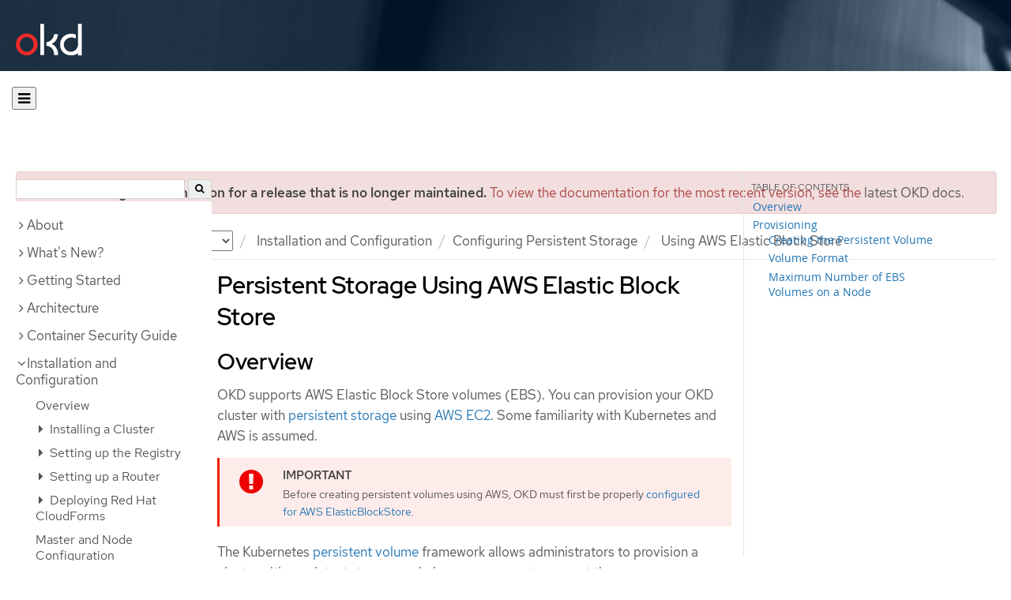

--- FILE ---
content_type: text/html; charset=utf-8
request_url: https://docs.okd.io/3.9/install_config/persistent_storage/persistent_storage_aws.html
body_size: 16006
content:


<!DOCTYPE html>
<!--[if IE 8]> <html class="ie8"> <![endif]-->
<!--[if IE 9]> <html class="ie9"> <![endif]-->
<!--[if gt IE 9]><!-->
<html>
<!--<![endif]-->

<head>
  <meta charset="utf-8">
  <meta content="IE=edge" http-equiv="X-UA-Compatible">
  <meta content="width=device-width, initial-scale=1.0" name="viewport">
  
  
  
  <meta name="googlebot" content="noindex">

  <title>Using AWS Elastic Block Store - Configuring Persistent Storage | Installation and Configuration | OKD 3.9</title>
  <link href="https://assets.openshift.net/content/subdomain.css" rel="stylesheet" type="text/css"/>
  <link href="https://docs.okd.io/latest/_stylesheets/search.css" rel="stylesheet" media="screen"/>
  <link href="https://docs.okd.io/latest/_stylesheets/autumn.css" rel="stylesheet"  media="screen"/>
  <link href="https://assets.openshift.net/content/subdomain/touch-icon-precomposed.png" rel="apple-touch-icon-precomposed" type="image/png"/>
  <link href="https://assets.openshift.net/content/subdomain/favicon32x32.png" rel="shortcut icon" type="text/css"/>
  <link href="https://assets.openshift.net/content/osh-nav-footer.css" rel="stylesheet" type="text/css" media="screen"/>
  <link href="https://docs.okd.io/latest/_stylesheets/docs.css" rel="stylesheet"  media="screen"/>
  <link href="https://docs.okd.io/latest/_stylesheets/print.css" rel="stylesheet" type="text/css" media="print"/>
  <!--[if IE]><link rel="shortcut icon" href="https://assets.openshift.net/content/subdomain/favicon.ico"><![endif]-->
  <!-- or, set /favicon.ico for IE10 win -->
  <meta content="OpenShift" name="application-name">
  <meta content="#000000" name="msapplication-TileColor">
  <meta content="https://assets.openshift.net/content/subdomain/touch-icon-precomposed.png" name="msapplication-TileImage">

  <!-- Adobe DTM -->
  <script src="//www.redhat.com/dtm.js" type="text/javascript"></script>
  <!-- End Adobe DTM -->

  <script id="trustarc" src="https://static.redhat.com/libs/redhat/marketing/latest/trustarc/trustarc.js"></script>

  <link href="https://fonts.googleapis.com/icon?family=Material+Icons+Outlined"
        rel="stylesheet">

</head>

<body onload="selectVersion('3.9');">
  <div class="navbar navbar-default navbar-openshift navbar-origin" role="navigation">
  <div class="navbar-header">
    <a class="navbar-brand origin" href="/"></a>
  </div>
</div>
  
  <div class="container">
    <button id="hc-open-btn" class="open-btn-sm" onclick="openNav()" aria-label="Open"><span class="fa fa-bars" /></button>
    <ol class="breadcrumb hide-for-print">
      

      

      

      

      

      

      

      
      

      

      


      

      


      

      

        <span>
          <div class="alert alert-danger" role="alert" id="support-alert">
            <strong>You are viewing documentation for a release that is no longer maintained.</strong> To view the documentation for the most recent version, see the <a href="https://docs.okd.io/4.14/welcome/index.html" style="color: #545454 !important" class="link-primary">latest OKD docs</a>.
          </div>
        </span>

      

      <li class="sitename">
        <a href="/">
          Documentation</a>
      </li>
      <li class="hidden-xs active">
        
              <a href="https://docs.okd.io/3.9/welcome/index.html">
            OKD
            </a>
            <select id="version-selector" onchange="versionSelector(this);">
              <option value="latest">latest</option>
              <option value="4.19">4.19</option>
              <option value="4.18">4.18</option>
              <option value="4.17">4.17</option>
              <option value="4.16">4.16</option>
              <option value="4.15">4.15</option>
              <option value="4.14">4.14</option>
              <option value="4.13">4.13</option>
              <option value="4.12">4.12</option>
              <option value="4.11">4.11</option>
              <option value="4.10">4.10</option>
              <option value="4.9">4.9</option>
              <option value="4.8">4.8</option>
              <option value="4.7">4.7</option>
              <option value="4.6">4.6</option>
              <option value="3.11">3.11</option>
              <option value="3.10">3.10</option>
              <option value="3.9">3.9</option>
              <option value="3.7">3.7</option>
              <option value="3.6">3.6</option>
            </select>
        
      </li>
      <li class="hidden-xs active">
        <a href="../../install_config/index.html">Installation and Configuration</a>
      </li>
      <li class="hidden-xs active"><a href="../../install_config/persistent_storage/index.html">Configuring Persistent Storage</a></li>
      
      <li class="hidden-xs active">
        Using AWS Elastic Block Store
      </li>
      
    </ol>
    <div class="row row-offcanvas row-offcanvas-left">
      <div class="col-xs-8 col-sm-3 col-md-3 sidebar sidebar-offcanvas hide-for-print">
        <div class="row-fluid">
          <div id="btn-close">
            <button id="hc-close-btn" onclick="closeNav()" class="close-btn-sm" aria-label="close"><span class="fa fa-times" /></button>
          </div>
          <div id="hc-search">
            <input id="hc-search-input" type="text" aria-label="search">
            <button id="hc-search-btn" aria-label="search"><span class="fa fa-search" /></button>
          </div>
        </div>
        <ul class="nav nav-sidebar">
    <li class="nav-header"><a class="" href="javascript:void(0);" data-toggle="collapse" data-target="#topicGroup0"><span id="tgSpan0" class="fa fa-angle-right"></span>About</a>
      <ul id="topicGroup0" class="collapse  list-unstyled">
            <li><a class="" href="../../welcome/index.html">Welcome</a></li>
      </ul>
    </li>
    <li class="nav-header"><a class="" href="javascript:void(0);" data-toggle="collapse" data-target="#topicGroup1"><span id="tgSpan1" class="fa fa-angle-right"></span>What's New?</a>
      <ul id="topicGroup1" class="collapse  list-unstyled">
            <li><a class="" href="../../whats_new/index.html">Overview</a></li>
            <li><a class="" href="../../whats_new/applications.html">Applications</a></li>
            <li><a class="" href="../../whats_new/carts_vs_images.html">Cartridges Versus Images</a></li>
            <li><a class="" href="../../whats_new/terminology.html">Terminology</a></li>
      </ul>
    </li>
    <li class="nav-header"><a class="" href="javascript:void(0);" data-toggle="collapse" data-target="#topicGroup2"><span id="tgSpan2" class="fa fa-angle-right"></span>Getting Started</a>
      <ul id="topicGroup2" class="collapse  list-unstyled">
            <li><a class="" href="../../getting_started/index.html">Overview</a></li>
            <li><a class="" href="../../getting_started/developers_console.html">Web Console Walkthrough</a></li>
            <li><a class="" href="../../getting_started/developers_cli.html">Command-Line Walkthrough</a></li>
            <li><a class="" href="../../getting_started/administrators.html">Setting Up a Cluster</a></li>
      </ul>
    </li>
    <li class="nav-header"><a class="" href="javascript:void(0);" data-toggle="collapse" data-target="#topicGroup3"><span id="tgSpan3" class="fa fa-angle-right"></span>Architecture</a>
      <ul id="topicGroup3" class="collapse  list-unstyled">
            <li><a class="" href="../../architecture/index.html">Overview</a></li>
            <li class="nav-header"><a class="" href="javascript:void(0);" data-toggle="collapse" data-target="#topicSubGroup-3-1"><span id="sgSpan-3-1" class="fa fa-caret-right"></span>&nbsp;Infrastructure Components</a>
              <ul id="topicSubGroup-3-1" class="nav-tertiary list-unstyled collapse">

                  <li><a class="" href="../../architecture/infrastructure_components/kubernetes_infrastructure.html">Kubernetes Infrastructure</a></li>
                  <li><a class="" href="../../architecture/infrastructure_components/image_registry.html">Container Registry</a></li>
                  <li><a class="" href="../../architecture/infrastructure_components/web_console.html">Web Console</a></li>              </ul>
            </li>
            <li class="nav-header"><a class="" href="javascript:void(0);" data-toggle="collapse" data-target="#topicSubGroup-3-2"><span id="sgSpan-3-2" class="fa fa-caret-right"></span>&nbsp;Core Concepts</a>
              <ul id="topicSubGroup-3-2" class="nav-tertiary list-unstyled collapse">

                  <li><a class="" href="../../architecture/core_concepts/index.html">Overview</a></li>
                  <li><a class="" href="../../architecture/core_concepts/containers_and_images.html">Containers and Images</a></li>
                  <li><a class="" href="../../architecture/core_concepts/pods_and_services.html">Pods and Services</a></li>
                  <li><a class="" href="../../architecture/core_concepts/projects_and_users.html">Projects and Users</a></li>
                  <li><a class="" href="../../architecture/core_concepts/builds_and_image_streams.html">Builds and Image Streams</a></li>
                  <li><a class="" href="../../architecture/core_concepts/deployments.html">Deployments</a></li>              </ul>
            </li>
            <li class="nav-header"><a class="" href="javascript:void(0);" data-toggle="collapse" data-target="#topicSubGroup-3-3"><span id="sgSpan-3-3" class="fa fa-caret-right"></span>&nbsp;Additional Concepts</a>
              <ul id="topicSubGroup-3-3" class="nav-tertiary list-unstyled collapse">

                  <li><a class="" href="../../architecture/additional_concepts/authentication.html">Authentication</a></li>
                  <li><a class="" href="../../architecture/additional_concepts/authorization.html">Authorization</a></li>
                  <li><a class="" href="../../architecture/additional_concepts/storage.html">Persistent Storage</a></li>
                  <li><a class="" href="../../architecture/additional_concepts/scm.html">Source Control Management</a></li>
                  <li><a class="" href="../../architecture/additional_concepts/admission_controllers.html">Admission Controllers</a></li>
                  <li><a class="" href="../../architecture/additional_concepts/dynamic_admission_controllers.html">Custom Admission Controllers</a></li>
                  <li><a class="" href="../../architecture/additional_concepts/other_api_objects.html">Other API Objects</a></li>              </ul>
            </li>
            <li class="nav-header"><a class="" href="javascript:void(0);" data-toggle="collapse" data-target="#topicSubGroup-3-4"><span id="sgSpan-3-4" class="fa fa-caret-right"></span>&nbsp;Networking</a>
              <ul id="topicSubGroup-3-4" class="nav-tertiary list-unstyled collapse">

                  <li><a class="" href="../../architecture/networking/networking.html">Networking</a></li>
                  <li><a class="" href="../../architecture/networking/sdn.html">OpenShift SDN</a></li>
                  <li><a class="" href="../../architecture/networking/network_plugins.html">Available SDN plug-ins</a></li>
                  <li><a class="" href="../../architecture/networking/assembly_available_router_plugins.html">Available router plug-ins</a></li>
                  <li><a class="" href="../../architecture/networking/port_forwarding.html">Port Forwarding</a></li>
                  <li><a class="" href="../../architecture/networking/remote_commands.html">Remote Commands</a></li>
                  <li><a class="" href="../../architecture/networking/routes.html">Routes</a></li>              </ul>
            </li>
            <li class="nav-header"><a class="" href="javascript:void(0);" data-toggle="collapse" data-target="#topicSubGroup-3-5"><span id="sgSpan-3-5" class="fa fa-caret-right"></span>&nbsp;Service Catalog Components</a>
              <ul id="topicSubGroup-3-5" class="nav-tertiary list-unstyled collapse">

                  <li><a class="" href="../../architecture/service_catalog/index.html">Service Catalog</a></li>
                  <li><a class="" href="../../architecture/service_catalog/template_service_broker.html">Template Service Broker</a></li>
                  <li><a class="" href="../../architecture/service_catalog/ansible_service_broker.html">OpenShift Ansible Broker</a></li>              </ul>
            </li>
      </ul>
    </li>
    <li class="nav-header"><a class="" href="javascript:void(0);" data-toggle="collapse" data-target="#topicGroup4"><span id="tgSpan4" class="fa fa-angle-right"></span>Container Security Guide</a>
      <ul id="topicGroup4" class="collapse  list-unstyled">
            <li><a class="" href="../../security/index.html">Introduction</a></li>
            <li><a class="" href="../../security/hosts_multitenancy.html">Container Hosts and Multi-tenancy</a></li>
            <li><a class="" href="../../security/container_content.html">Container Content</a></li>
            <li><a class="" href="../../security/registries.html">Registries</a></li>
            <li><a class="" href="../../security/build_process.html">Build Process</a></li>
            <li><a class="" href="../../security/deployment.html">Deployment</a></li>
            <li><a class="" href="../../security/securing_container_platform.html">Securing the Container Platform</a></li>
            <li><a class="" href="../../security/network_security.html">Network Security</a></li>
            <li><a class="" href="../../security/storage.html">Attached Storage</a></li>
            <li><a class="" href="../../security/monitoring.html">Monitoring Events and Logs</a></li>
      </ul>
    </li>
    <li class="nav-header"><a class="" href="javascript:void(0);" data-toggle="collapse" data-target="#topicGroup5"><span id="tgSpan5" class="fa fa-angle-down"></span>Installation and Configuration</a>
      <ul id="topicGroup5" class="collapse in list-unstyled">
            <li><a class="" href="../../install_config/index.html">Overview</a></li>
            <li class="nav-header"><a class="" href="javascript:void(0);" data-toggle="collapse" data-target="#topicSubGroup-5-1"><span id="sgSpan-5-1" class="fa fa-caret-right"></span>&nbsp;Installing a Cluster</a>
              <ul id="topicSubGroup-5-1" class="nav-tertiary list-unstyled collapse">

                  <li><a class="" href="../../install_config/install/planning.html">Planning</a></li>
                  <li><a class="" href="../../install_config/install/prerequisites.html">Prerequisites</a></li>
                  <li><a class="" href="../../install_config/install/host_preparation.html">Host Preparation</a></li>
                  <li><a class="" href="../../install_config/install/rpm_vs_containerized.html">Installing on Containerized Hosts</a></li>
                  <li><a class="" href="../../install_config/install/quick_install.html">Quick Installation</a></li>
                  <li><a class="" href="../../install_config/install/advanced_install.html">Advanced Installation</a></li>
                  <li><a class="" href="../../install_config/install/stand_alone_registry.html">Installing a Stand-alone Deployment of OpenShift Container Registry</a></li>              </ul>
            </li>
            <li class="nav-header"><a class="" href="javascript:void(0);" data-toggle="collapse" data-target="#topicSubGroup-5-2"><span id="sgSpan-5-2" class="fa fa-caret-right"></span>&nbsp;Setting up the Registry</a>
              <ul id="topicSubGroup-5-2" class="nav-tertiary list-unstyled collapse">

                  <li><a class="" href="../../install_config/registry/index.html">Registry Overview</a></li>
                  <li><a class="" href="../../install_config/registry/deploy_registry_existing_clusters.html">Deploying a Registry on Existing Clusters</a></li>
                  <li><a class="" href="../../install_config/registry/accessing_registry.html">Accessing the Registry</a></li>
                  <li><a class="" href="../../install_config/registry/securing_and_exposing_registry.html">Securing and Exposing the Registry</a></li>
                  <li><a class="" href="../../install_config/registry/extended_registry_configuration.html">Extended Registry Configuration</a></li>
                  <li><a class="" href="../../install_config/registry/registry_known_issues.html">Known Issues</a></li>              </ul>
            </li>
            <li class="nav-header"><a class="" href="javascript:void(0);" data-toggle="collapse" data-target="#topicSubGroup-5-3"><span id="sgSpan-5-3" class="fa fa-caret-right"></span>&nbsp;Setting up a Router</a>
              <ul id="topicSubGroup-5-3" class="nav-tertiary list-unstyled collapse">

                  <li><a class="" href="../../install_config/router/index.html">Router Overview</a></li>
                  <li><a class="" href="../../install_config/router/default_haproxy_router.html">Using the Default HAProxy Router</a></li>
                  <li><a class="" href="../../install_config/router/customized_haproxy_router.html">Deploying a Customized HAProxy Router</a></li>
                  <li><a class="" href="../../install_config/router/proxy_protocol.html">Configuring the HAProxy Router to Use the PROXY Protocol</a></li>
                  <li><a class="" href="../../install_config/router/f5_router.html">Using the F5 Router Plug-in</a></li>              </ul>
            </li>
            <li class="nav-header"><a class="" href="javascript:void(0);" data-toggle="collapse" data-target="#topicSubGroup-5-4"><span id="sgSpan-5-4" class="fa fa-caret-right"></span>&nbsp;Deploying Red Hat CloudForms</a>
              <ul id="topicSubGroup-5-4" class="nav-tertiary list-unstyled collapse">

                  <li><a class="" href="../../install_config/cfme/index.html">Introduction</a></li>
                  <li><a class="" href="../../install_config/cfme/requirements.html">Requirements</a></li>
                  <li><a class="" href="../../install_config/cfme/role_variables.html">Configuring Role Variables</a></li>
                  <li><a class="" href="../../install_config/cfme/installing.html">Running the Installer</a></li>
                  <li><a class="" href="../../install_config/cfme/container_provider.html">Enabling Container Provider Integration</a></li>
                  <li><a class="" href="../../install_config/cfme/uninstalling.html">Uninstalling</a></li>              </ul>
            </li>
            <li><a class="" href="../../install_config/master_node_configuration.html">Master and Node Configuration</a></li>
            <li><a class="" href="../../install_config/oab_broker_configuration.html">OpenShift Ansible Broker Configuration</a></li>
            <li><a class="" href="../../install_config/adding_hosts_to_existing_cluster.html">Adding Hosts to an Existing Cluster</a></li>
            <li><a class="" href="../../install_config/imagestreams_templates.html">Loading the Default Image Streams and Templates</a></li>
            <li><a class="" href="../../install_config/certificate_customization.html">Configuring Custom Certificates</a></li>
            <li><a class="" href="../../install_config/redeploying_certificates.html">Redeploying Certificates</a></li>
            <li><a class="" href="../../install_config/configuring_authentication.html">Configuring Authentication and User Agent</a></li>
            <li><a class="" href="../../install_config/syncing_groups_with_ldap.html">Syncing Groups With LDAP</a></li>
            <li><a class="" href="../../install_config/sssd_for_ldap_failover.html">Configuring LDAP failover</a></li>
            <li><a class="" href="../../install_config/configuring_sdn.html">Configuring the SDN</a></li>
            <li><a class="" href="../../install_config/configuring_nuagesdn.html">Configuring Nuage SDN</a></li>
            <li><a class="" href="../../install_config/configuring_aws.html">Configuring for AWS</a></li>
            <li><a class="" href="../../install_config/configuring_openstack.html">Configuring for OpenStack</a></li>
            <li><a class="" href="../../install_config/configuring_gce.html">Configuring for GCE</a></li>
            <li><a class="" href="../../install_config/configuring_azure.html">Configuring for Azure</a></li>
            <li><a class="" href="../../install_config/configuring_vsphere.html">Configuring for VMWare vSphere</a></li>
            <li><a class="" href="../../install_config/configuring_local.html">Configuring for local Volume</a></li>
            <li><a class="" href="../../install_config/configuring_pvc_protection.html">Configuring for PVC Protection</a></li>
            <li class="nav-header"><a class="" href="javascript:void(0);" data-toggle="collapse" data-target="#topicSubGroup-5-23"><span id="sgSpan-5-23" class="fa fa-caret-down"></span>&nbsp;Configuring Persistent Storage</a>
              <ul id="topicSubGroup-5-23" class="nav-tertiary list-unstyled collapse in">

                  <li><a class="" href="../../install_config/persistent_storage/index.html">Overview</a></li>
                  <li><a class="" href="../../install_config/persistent_storage/persistent_storage_nfs.html">Using NFS</a></li>
                  <li><a class="" href="../../install_config/persistent_storage/persistent_storage_glusterfs.html">Using GlusterFS</a></li>
                  <li><a class="" href="../../install_config/persistent_storage/persistent_storage_cinder.html">Using OpenStack Cinder</a></li>
                  <li><a class="" href="../../install_config/persistent_storage/persistent_storage_ceph_rbd.html">Using Ceph RBD</a></li>
                  <li><a class=" active" href="../../install_config/persistent_storage/persistent_storage_aws.html">Using AWS Elastic Block Store</a></li>
                  <li><a class="" href="../../install_config/persistent_storage/persistent_storage_gce.html">Using GCE Persistent Disk</a></li>
                  <li><a class="" href="../../install_config/persistent_storage/persistent_storage_iscsi.html">Using iSCSI</a></li>
                  <li><a class="" href="../../install_config/persistent_storage/persistent_storage_fibre_channel.html">Using Fibre Channel</a></li>
                  <li><a class="" href="../../install_config/persistent_storage/persistent_storage_azure.html">Using Azure Disk</a></li>
                  <li><a class="" href="../../install_config/persistent_storage/persistent_storage_azure_file.html">Using Azure File</a></li>
                  <li><a class="" href="../../install_config/persistent_storage/persistent_storage_flex_volume.html">Using FlexVolume</a></li>
                  <li><a class="" href="../../install_config/persistent_storage/persistent_storage_vsphere.html">Using VMware vSphere volumes for persistent storage</a></li>
                  <li><a class="" href="../../install_config/persistent_storage/persistent_storage_local.html">Using Local Volume</a></li>
                  <li><a class="" href="../../install_config/persistent_storage/dynamically_provisioning_pvs.html">Dynamic Provisioning and Creating Storage Classes</a></li>
                  <li><a class="" href="../../install_config/persistent_storage/pod_security_context.html">Volume Security</a></li>
                  <li><a class="" href="../../install_config/persistent_storage/selector_label_binding.html">Selector-Label Volume Binding</a></li>
                  <li><a class="" href="../../install_config/persistent_storage/enabling_controller_attach_detach.html">Enabling Controller-managed Attachment and Detachment</a></li>
                  <li><a class="" href="../../install_config/persistent_storage/persistent_volume_snapshots.html">Persistent Volume Snapshots</a></li>              </ul>
            </li>
            <li class="nav-header"><a class="" href="javascript:void(0);" data-toggle="collapse" data-target="#topicSubGroup-5-24"><span id="sgSpan-5-24" class="fa fa-caret-right"></span>&nbsp;Persistent Storage Examples</a>
              <ul id="topicSubGroup-5-24" class="nav-tertiary list-unstyled collapse">

                  <li><a class="" href="../../install_config/storage_examples/index.html">Overview</a></li>
                  <li><a class="" href="../../install_config/storage_examples/shared_storage.html">Sharing an NFS PV Across Two Pods</a></li>
                  <li><a class="" href="../../install_config/storage_examples/ceph_example.html">Using Ceph RBD for Persistent Storage</a></li>
                  <li><a class="" href="../../install_config/storage_examples/ceph_rbd_dynamic_example.html">Using Ceph RBD for dynamic provisioning</a></li>
                  <li><a class="" href="../../install_config/storage_examples/gluster_example.html">Complete Example Using GlusterFS</a></li>
                  <li><a class="" href="../../install_config/storage_examples/gluster_dynamic_example.html">Complete Example Using GlusterFS for Dynamic Provisioning</a></li>
                  <li><a class="" href="../../install_config/storage_examples/privileged_pod_storage.html">Mounting Volumes To Privileged Pods</a></li>
                  <li><a class="" href="../../install_config/storage_examples/gluster_backed_registry.html">Switching an Integrated OpenShift Container Registry to GlusterFS</a></li>
                  <li><a class="" href="../../install_config/storage_examples/binding_pv_by_label.html">Binding Persistent Volumes by Label</a></li>
                  <li><a class="" href="../../install_config/storage_examples/storage_classes_dynamic_provisioning.html">Using StorageClasses for Dynamic Provisioning</a></li>
                  <li><a class="" href="../../install_config/storage_examples/storage_classes_legacy.html">Using StorageClasses for Existing Legacy Storage</a></li>
                  <li><a class="" href="../../install_config/storage_examples/azure_blob_docker_registry_example.html">Configuring Azure Blob Storage for Integrated Docker Registry</a></li>              </ul>
            </li>
            <li><a class="" href="../../install_config/http_proxies.html">Working with HTTP Proxies</a></li>
            <li><a class="" href="../../install_config/build_defaults_overrides.html">Configuring Global Build Defaults and Overrides</a></li>
            <li><a class="" href="../../install_config/configuring_pipeline_execution.html">Configuring Pipeline Execution</a></li>
            <li><a class="" href="../../install_config/configuring_routing.html">Configuring Route Timeouts</a></li>
            <li><a class="" href="../../install_config/configuring_native_container_routing.html">Configuring Native Container Routing</a></li>
            <li><a class="" href="../../install_config/routing_from_edge_lb.html">Routing from Edge Load Balancers</a></li>
            <li><a class="" href="../../install_config/aggregate_logging.html">Aggregating Container Logs</a></li>
            <li><a class="" href="../../install_config/aggregate_logging_sizing.html">Aggregate Logging Sizing Guidelines</a></li>
            <li><a class="" href="../../install_config/cluster_metrics.html">Enabling Cluster Metrics</a></li>
            <li><a class="" href="../../install_config/web_console_customization.html">Customizing the Web Console</a></li>
            <li><a class="" href="../../install_config/provisioners.html">Deploying External Persistent Volume Provisioners</a></li>
      </ul>
    </li>
    <li class="nav-header"><a class="" href="javascript:void(0);" data-toggle="collapse" data-target="#topicGroup6"><span id="tgSpan6" class="fa fa-angle-right"></span>Upgrading Clusters</a>
      <ul id="topicGroup6" class="collapse  list-unstyled">
            <li><a class="" href="../../upgrading/index.html">Upgrade Methods and Strategies</a></li>
            <li><a class="" href="../../upgrading/automated_upgrades.html">Automated In-place Upgrades</a></li>
            <li><a class="" href="../../upgrading/manual_upgrades.html">Manual In-place Upgrades</a></li>
            <li><a class="" href="../../upgrading/blue_green_deployments.html">Blue-Green Deployments</a></li>
            <li><a class="" href="../../upgrading/os_upgrades.html">Updating Operating Systems</a></li>
            <li><a class="" href="../../upgrading/upgrading_known_issues.html">Known Issues</a></li>
      </ul>
    </li>
    <li class="nav-header"><a class="" href="javascript:void(0);" data-toggle="collapse" data-target="#topicGroup7"><span id="tgSpan7" class="fa fa-angle-right"></span>Day Two Operations Guide</a>
      <ul id="topicGroup7" class="collapse  list-unstyled">
            <li><a class="" href="../../day_two_guide/index.html">Overview</a></li>
            <li><a class="" href="../../day_two_guide/run_once_tasks.html">Run-once tasks</a></li>
            <li><a class="" href="../../day_two_guide/environment_health_checks.html">Environment health checks</a></li>
            <li><a class="" href="../../day_two_guide/environment_backup.html">Creating an environment-wide backup</a></li>
            <li><a class="" href="../../day_two_guide/host_level_tasks.html">Host-level tasks</a></li>
            <li><a class="" href="../../day_two_guide/project_level_tasks.html">Project-level tasks</a></li>
            <li><a class="" href="../../day_two_guide/docker_tasks.html">Docker tasks</a></li>
            <li><a class="" href="../../day_two_guide/certificate_management.html">Managing Certificates</a></li>
      </ul>
    </li>
    <li class="nav-header"><a class="" href="javascript:void(0);" data-toggle="collapse" data-target="#topicGroup8"><span id="tgSpan8" class="fa fa-angle-right"></span>Cluster Administration</a>
      <ul id="topicGroup8" class="collapse  list-unstyled">
            <li><a class="" href="../../admin_guide/index.html">Overview</a></li>
            <li><a class="" href="../../admin_guide/manage_nodes.html">Managing Nodes</a></li>
            <li><a class="" href="../../admin_guide/assembly_restoring-cluster.html">Restoring your cluster</a></li>
            <li><a class="" href="../../admin_guide/assembly_replace-master-host.html">Replacing a master host</a></li>
            <li><a class="" href="../../admin_guide/manage_users.html">Managing Users</a></li>
            <li><a class="" href="../../admin_guide/managing_projects.html">Managing Projects</a></li>
            <li><a class="" href="../../admin_guide/managing_pods.html">Managing Pods</a></li>
            <li><a class="" href="../../admin_guide/managing_networking.html">Managing Networking</a></li>
            <li><a class="" href="../../admin_guide/service_accounts.html">Configuring Service Accounts</a></li>
            <li><a class="" href="../../admin_guide/manage_rbac.html">Managing Role-based Access Control</a></li>
            <li><a class="" href="../../admin_guide/image_policy.html">Image Policy</a></li>
            <li><a class="" href="../../admin_guide/image_signatures.html">Image Signatures</a></li>
            <li><a class="" href="../../admin_guide/scoped_tokens.html">Scoped Tokens</a></li>
            <li><a class="" href="../../admin_guide/monitoring_images.html">Monitoring Images</a></li>
            <li><a class="" href="../../admin_guide/manage_scc.html">Managing Security Context Constraints</a></li>
            <li class="nav-header"><a class="" href="javascript:void(0);" data-toggle="collapse" data-target="#topicSubGroup-8-15"><span id="sgSpan-8-15" class="fa fa-caret-right"></span>&nbsp;Scheduling</a>
              <ul id="topicSubGroup-8-15" class="nav-tertiary list-unstyled collapse">

                  <li><a class="" href="../../admin_guide/scheduling/index.html">Overview</a></li>
                  <li><a class="" href="../../admin_guide/scheduling/scheduler.html">Default Scheduling</a></li>
                  <li><a class="" href="../../admin_guide/scheduling/custom_scheduler.html">Custom Scheduling</a></li>
                  <li><a class="" href="../../admin_guide/scheduling/pod_placement.html">Controlling Pod Placement</a></li>
                  <li><a class="" href="../../admin_guide/scheduling/scheduler-advanced.html">Advanced Scheduling</a></li>
                  <li><a class="" href="../../admin_guide/scheduling/node_affinity.html">Advanced Scheduling and Node Affinity</a></li>
                  <li><a class="" href="../../admin_guide/scheduling/pod_affinity.html">Advanced Scheduling and Pod Affinity/Anti-affinity</a></li>
                  <li><a class="" href="../../admin_guide/scheduling/node_selector.html">Advanced Scheduling and Node Selectors</a></li>
                  <li><a class="" href="../../admin_guide/scheduling/taints_tolerations.html">Advanced Scheduling and Taints and Tolerations</a></li>              </ul>
            </li>
            <li><a class="" href="../../admin_guide/quota.html">Setting Quotas</a></li>
            <li><a class="" href="../../admin_guide/multiproject_quota.html">Setting Multi-Project Quotas</a></li>
            <li><a class="" href="../../admin_guide/limits.html">Setting Limit Ranges</a></li>
            <li><a class="" href="../../admin_guide/pruning_resources.html">Pruning Objects</a></li>
            <li><a class="" href="../../admin_guide/custom_resource_definitions.html">Extending the Kubernetes API with Custom Resources</a></li>
            <li><a class="" href="../../admin_guide/garbage_collection.html">Garbage Collection</a></li>
            <li><a class="" href="../../admin_guide/allocating_node_resources.html">Allocating Node Resources</a></li>
            <li><a class="" href="../../admin_guide/opaque_integer_resources.html">Opaque Integer Resources</a></li>
            <li><a class="" href="../../admin_guide/overcommit.html">Overcommitting</a></li>
            <li><a class="" href="../../admin_guide/tcp_ingress_external_ports.html">Assigning Unique External IPs for Ingress Traffic</a></li>
            <li><a class="" href="../../admin_guide/out_of_resource_handling.html">Out of Resource Handling</a></li>
            <li><a class="" href="../../admin_guide/router.html">Monitoring and Debugging Routers</a></li>
            <li><a class="" href="../../admin_guide/high_availability.html">High Availability</a></li>
            <li><a class="" href="../../admin_guide/iptables.html">IPtables</a></li>
            <li><a class="" href="../../admin_guide/securing_builds.html">Securing Builds by Strategy</a></li>
            <li><a class="" href="../../admin_guide/seccomp.html">Restricting Application Capabilities Using Seccomp</a></li>
            <li><a class="" href="../../admin_guide/sysctls.html">Sysctls</a></li>
            <li><a class="" href="../../admin_guide/encrypting_data.html">Encrypting Data at Datastore Layer</a></li>
            <li><a class="" href="../../admin_guide/ipsec.html">Encrypting traffic between nodes with IPsec</a></li>
            <li><a class="" href="../../admin_guide/building_dependency_trees.html">Building Dependency Trees</a></li>
            <li><a class="" href="../../admin_guide/assembly_replace-etcd-member.html">Replacing a failed etcd member</a></li>
            <li><a class="" href="../../admin_guide/assembly_restore-etcd-quorum.html">Restoring etcd quorum</a></li>
            <li><a class="" href="../../admin_guide/sdn_troubleshooting.html">Troubleshooting Networking</a></li>
            <li><a class="" href="../../admin_guide/diagnostics_tool.html">Diagnostics Tool</a></li>
            <li><a class="" href="../../admin_guide/idling_applications.html">Idling Applications</a></li>
            <li><a class="" href="../../admin_guide/cluster_capacity.html">Analyzing Cluster Capacity</a></li>
      </ul>
    </li>
    <li class="nav-header"><a class="" href="javascript:void(0);" data-toggle="collapse" data-target="#topicGroup9"><span id="tgSpan9" class="fa fa-angle-right"></span>Scaling and Performance Guide</a>
      <ul id="topicGroup9" class="collapse  list-unstyled">
            <li><a class="" href="../../scaling_performance/index.html">Overview</a></li>
            <li><a class="" href="../../scaling_performance/install_practices.html">Recommended Installation Practices</a></li>
            <li><a class="" href="../../scaling_performance/host_practices.html">Recommended Host Practices</a></li>
            <li><a class="" href="../../scaling_performance/optimizing_compute_resources.html">Optimizing Compute Resources</a></li>
            <li><a class="" href="../../scaling_performance/optimizing_storage.html">Optimizing Storage</a></li>
            <li><a class="" href="../../scaling_performance/network_optimization.html">Network Optimization</a></li>
            <li><a class="" href="../../scaling_performance/routing_optimization.html">Routing Optimization</a></li>
            <li><a class="" href="../../scaling_performance/scaling_cluster_metrics.html">Scaling Cluster Metrics</a></li>
            <li><a class="" href="../../scaling_performance/cluster_limits.html">Cluster Limits</a></li>
            <li><a class="" href="../../scaling_performance/using_cluster_loader.html">Using Cluster Loader</a></li>
            <li><a class="" href="../../scaling_performance/using_cpu_manager.html">Using CPU Manager</a></li>
            <li><a class="" href="../../scaling_performance/managing_hugepages.html">Managing Huge Pages</a></li>
      </ul>
    </li>
    <li class="nav-header"><a class="" href="javascript:void(0);" data-toggle="collapse" data-target="#topicGroup10"><span id="tgSpan10" class="fa fa-angle-right"></span>CLI Reference</a>
      <ul id="topicGroup10" class="collapse  list-unstyled">
            <li><a class="" href="../../cli_reference/index.html">Overview</a></li>
            <li><a class="" href="../../cli_reference/get_started_cli.html">Get Started with the CLI</a></li>
            <li><a class="" href="../../cli_reference/manage_cli_profiles.html">Managing CLI Profiles</a></li>
            <li><a class="" href="../../cli_reference/basic_cli_operations.html">Developer CLI Operations</a></li>
            <li><a class="" href="../../cli_reference/admin_cli_operations.html">Administrator CLI Operations</a></li>
            <li><a class="" href="../../cli_reference/extend_cli.html">Extending the CLI</a></li>
      </ul>
    </li>
    <li class="nav-header"><a class="" href="javascript:void(0);" data-toggle="collapse" data-target="#topicGroup11"><span id="tgSpan11" class="fa fa-angle-right"></span>Developer Guide</a>
      <ul id="topicGroup11" class="collapse  list-unstyled">
            <li><a class="" href="../../dev_guide/index.html">Overview</a></li>
            <li class="nav-header"><a class="" href="javascript:void(0);" data-toggle="collapse" data-target="#topicSubGroup-11-1"><span id="sgSpan-11-1" class="fa fa-caret-right"></span>&nbsp;Application Life Cycle Management</a>
              <ul id="topicSubGroup-11-1" class="nav-tertiary list-unstyled collapse">

                  <li><a class="" href="../../dev_guide/application_lifecycle/development_process.html">Planning Your Development Process</a></li>
                  <li><a class="" href="../../dev_guide/application_lifecycle/new_app.html">Creating New Applications</a></li>
                  <li><a class="" href="../../dev_guide/application_lifecycle/promoting_applications.html">Promoting Applications Across Environments</a></li>              </ul>
            </li>
            <li><a class="" href="../../dev_guide/authentication.html">Authentication</a></li>
            <li><a class="" href="../../dev_guide/authorization.html">Authorization</a></li>
            <li><a class="" href="../../dev_guide/projects.html">Projects</a></li>
            <li class="nav-header"><a class="" href="javascript:void(0);" data-toggle="collapse" data-target="#topicSubGroup-11-5"><span id="sgSpan-11-5" class="fa fa-caret-right"></span>&nbsp;Migrating Applications</a>
              <ul id="topicSubGroup-11-5" class="nav-tertiary list-unstyled collapse">

                  <li><a class="" href="../../dev_guide/migrating_applications/index.html">Overview</a></li>
                  <li><a class="" href="../../dev_guide/migrating_applications/database_applications.html">Database Applications</a></li>
                  <li><a class="" href="../../dev_guide/migrating_applications/web_framework_applications.html">Web Framework Applications</a></li>
                  <li><a class="" href="../../dev_guide/migrating_applications/quickstart_examples.html">QuickStart Examples</a></li>
                  <li><a class="" href="../../dev_guide/migrating_applications/continuous_integration_and_deployment.html">Continuous Integration and Deployment</a></li>
                  <li><a class="" href="../../dev_guide/migrating_applications/web_hooks_action_hooks.html">Webhooks and Action Hooks</a></li>
                  <li><a class="" href="../../dev_guide/migrating_applications/S2I_tool.html">S2I Tool</a></li>
                  <li><a class="" href="../../dev_guide/migrating_applications/support_guide.html">Support Guide</a></li>              </ul>
            </li>
            <li class="nav-header"><a class="" href="javascript:void(0);" data-toggle="collapse" data-target="#topicSubGroup-11-6"><span id="sgSpan-11-6" class="fa fa-caret-right"></span>&nbsp;Tutorials</a>
              <ul id="topicSubGroup-11-6" class="nav-tertiary list-unstyled collapse">

                  <li><a class="" href="../../dev_guide/dev_tutorials/index.html">Overview</a></li>
                  <li><a class="" href="../../dev_guide/dev_tutorials/quickstarts.html">Quickstart Templates</a></li>
                  <li><a class="" href="../../dev_guide/dev_tutorials/ruby_on_rails.html">Ruby on Rails</a></li>
                  <li><a class="" href="../../dev_guide/dev_tutorials/maven_tutorial.html">Setting Up a Nexus Mirror</a></li>
                  <li><a class="" href="../../dev_guide/dev_tutorials/openshift_pipeline.html">OpenShift Pipeline Builds</a></li>
                  <li><a class="" href="../../dev_guide/dev_tutorials/binary_builds.html">Binary Builds</a></li>              </ul>
            </li>
            <li class="nav-header"><a class="" href="javascript:void(0);" data-toggle="collapse" data-target="#topicSubGroup-11-7"><span id="sgSpan-11-7" class="fa fa-caret-right"></span>&nbsp;Builds</a>
              <ul id="topicSubGroup-11-7" class="nav-tertiary list-unstyled collapse">

                  <li><a class="" href="../../dev_guide/builds/index.html">How Builds Work</a></li>
                  <li><a class="" href="../../dev_guide/builds/basic_build_operations.html">Basic Build Operations</a></li>
                  <li><a class="" href="../../dev_guide/builds/build_inputs.html">Build Inputs</a></li>
                  <li><a class="" href="../../dev_guide/builds/build_output.html">Build Output</a></li>
                  <li><a class="" href="../../dev_guide/builds/build_strategies.html">Build Strategy Options</a></li>
                  <li><a class="" href="../../dev_guide/builds/build_environment.html">Build Environment</a></li>
                  <li><a class="" href="../../dev_guide/builds/triggering_builds.html">Triggering Builds</a></li>
                  <li><a class="" href="../../dev_guide/builds/build_hooks.html">Build Hooks</a></li>
                  <li><a class="" href="../../dev_guide/builds/build_run_policy.html">Build Run Policy</a></li>
                  <li><a class="" href="../../dev_guide/builds/advanced_build_operations.html">Advanced Build Operations</a></li>
                  <li><a class="" href="../../dev_guide/builds/build_troubleshooting.html">Troubleshooting</a></li>              </ul>
            </li>
            <li class="nav-header"><a class="" href="javascript:void(0);" data-toggle="collapse" data-target="#topicSubGroup-11-8"><span id="sgSpan-11-8" class="fa fa-caret-right"></span>&nbsp;Deployments</a>
              <ul id="topicSubGroup-11-8" class="nav-tertiary list-unstyled collapse">

                  <li><a class="" href="../../dev_guide/deployments/how_deployments_work.html">How Deployments Work</a></li>
                  <li><a class="" href="../../dev_guide/deployments/basic_deployment_operations.html">Basic Deployment Operations</a></li>
                  <li><a class="" href="../../dev_guide/deployments/deployment_strategies.html">Deployment Strategies</a></li>
                  <li><a class="" href="../../dev_guide/deployments/advanced_deployment_strategies.html">Advanced Deployment Strategies</a></li>
                  <li><a class="" href="../../dev_guide/deployments/kubernetes_deployments.html">Kubernetes Deployments Support</a></li>              </ul>
            </li>
            <li><a class="" href="../../dev_guide/templates.html">Templates</a></li>
            <li><a class="" href="../../dev_guide/ssh_environment.html">Opening a Remote Shell to Containers</a></li>
            <li><a class="" href="../../dev_guide/service_accounts.html">Service Accounts</a></li>
            <li><a class="" href="../../dev_guide/managing_images.html">Managing Images</a></li>
            <li><a class="" href="../../dev_guide/compute_resources.html">Quotas and Limit Ranges</a></li>
            <li><a class="" href="../../dev_guide/pod_preset.html">Injecting Information into Pods Using Pod Presets</a></li>
            <li class="nav-header"><a class="" href="javascript:void(0);" data-toggle="collapse" data-target="#topicSubGroup-11-15"><span id="sgSpan-11-15" class="fa fa-caret-right"></span>&nbsp;Getting Traffic into a Cluster</a>
              <ul id="topicSubGroup-11-15" class="nav-tertiary list-unstyled collapse">

                  <li><a class="" href="../../dev_guide/expose_service/index.html">Overview</a></li>
                  <li><a class="" href="../../dev_guide/expose_service/expose_internal_ip_router.html">Using a Router</a></li>
                  <li><a class="" href="../../dev_guide/expose_service/expose_internal_ip_load_balancer.html">Using a Load Balancer</a></li>
                  <li><a class="" href="../../dev_guide/expose_service/expose_internal_ip_service.html">Using a Service ExternalIP</a></li>
                  <li><a class="" href="../../dev_guide/expose_service/expose_internal_ip_nodeport.html">Using a NodePort</a></li>              </ul>
            </li>
            <li><a class="" href="../../dev_guide/routes.html">Routes</a></li>
            <li><a class="" href="../../dev_guide/integrating_external_services.html">Integrating External Services</a></li>
            <li><a class="" href="../../dev_guide/device_manager.html">Using Device Manager</a></li>
            <li><a class="" href="../../dev_guide/device_plugins.html">Using Device Plug-ins</a></li>
            <li><a class="" href="../../dev_guide/secrets.html">Secrets</a></li>
            <li><a class="" href="../../dev_guide/configmaps.html">ConfigMaps</a></li>
            <li><a class="" href="../../dev_guide/downward_api.html">Downward API</a></li>
            <li><a class="" href="../../dev_guide/projected_volumes.html">Projected Volumes</a></li>
            <li><a class="" href="../../dev_guide/daemonsets.html">Using Daemonsets</a></li>
            <li><a class="" href="../../dev_guide/pod_autoscaling.html">Pod Autoscaling</a></li>
            <li><a class="" href="../../dev_guide/volumes.html">Managing Volumes</a></li>
            <li><a class="" href="../../dev_guide/persistent_volumes.html">Using Persistent Volumes</a></li>
            <li><a class="" href="../../dev_guide/expanding_persistent_volumes.html">Expanding Persistent Volumes</a></li>
            <li><a class="" href="../../dev_guide/executing_remote_commands.html">Executing Remote Commands</a></li>
            <li><a class="" href="../../dev_guide/copy_files_to_container.html">Copying Files</a></li>
            <li><a class="" href="../../dev_guide/port_forwarding.html">Port Forwarding</a></li>
            <li><a class="" href="../../dev_guide/shared_memory.html">Shared Memory</a></li>
            <li><a class="" href="../../dev_guide/application_health.html">Application Health</a></li>
            <li><a class="" href="../../dev_guide/events.html">Events</a></li>
            <li><a class="" href="../../dev_guide/environment_variables.html">Managing Environment Variables</a></li>
            <li><a class="" href="../../dev_guide/jobs.html">Jobs</a></li>
            <li><a class="" href="../../dev_guide/openshift_pipeline.html">OpenShift Pipeline</a></li>
            <li><a class="" href="../../dev_guide/cron_jobs.html">Cron Jobs</a></li>
            <li><a class="" href="../../dev_guide/create_from_url.html">Create from URL</a></li>
            <li><a class="" href="../../dev_guide/creating_crd_objects.html">Creating an object from a custom resource definition</a></li>
            <li><a class="" href="../../dev_guide/application_memory_sizing.html">Application memory sizing</a></li>
      </ul>
    </li>
    <li class="nav-header"><a class="" href="javascript:void(0);" data-toggle="collapse" data-target="#topicGroup12"><span id="tgSpan12" class="fa fa-angle-right"></span>Creating Images</a>
      <ul id="topicGroup12" class="collapse  list-unstyled">
            <li><a class="" href="../../creating_images/index.html">Overview</a></li>
            <li><a class="" href="../../creating_images/guidelines.html">Guidelines</a></li>
            <li><a class="" href="../../creating_images/metadata.html">Image Metadata</a></li>
            <li><a class="" href="../../creating_images/s2i.html">S2I Requirements</a></li>
            <li><a class="" href="../../creating_images/s2i_testing.html">Testing S2I Images</a></li>
            <li><a class="" href="../../creating_images/custom.html">Custom Builder</a></li>
      </ul>
    </li>
    <li class="nav-header"><a class="" href="javascript:void(0);" data-toggle="collapse" data-target="#topicGroup13"><span id="tgSpan13" class="fa fa-angle-right"></span>Using Images</a>
      <ul id="topicGroup13" class="collapse  list-unstyled">
            <li class="nav-header"><a class="" href="javascript:void(0);" data-toggle="collapse" data-target="#topicSubGroup-13-0"><span id="sgSpan-13-0" class="fa fa-caret-right"></span>&nbsp;Source-to-Image (S2I)</a>
              <ul id="topicSubGroup-13-0" class="nav-tertiary list-unstyled collapse">

                  <li><a class="" href="../../using_images/s2i_images/index.html">Overview</a></li>
                  <li><a class="" href="../../using_images/s2i_images/java.html">Java</a></li>
                  <li><a class="" href="../../using_images/s2i_images/nodejs.html">Node.js</a></li>
                  <li><a class="" href="../../using_images/s2i_images/perl.html">Perl</a></li>
                  <li><a class="" href="../../using_images/s2i_images/php.html">PHP</a></li>
                  <li><a class="" href="../../using_images/s2i_images/python.html">Python</a></li>
                  <li><a class="" href="../../using_images/s2i_images/ruby.html">Ruby</a></li>
                  <li><a class="" href="../../using_images/s2i_images/customizing_s2i_images.html">Customizing S2I Images</a></li>              </ul>
            </li>
            <li class="nav-header"><a class="" href="javascript:void(0);" data-toggle="collapse" data-target="#topicSubGroup-13-1"><span id="sgSpan-13-1" class="fa fa-caret-right"></span>&nbsp;Database Images</a>
              <ul id="topicSubGroup-13-1" class="nav-tertiary list-unstyled collapse">

                  <li><a class="" href="../../using_images/db_images/index.html">Overview</a></li>
                  <li><a class="" href="../../using_images/db_images/mysql.html">MySQL</a></li>
                  <li><a class="" href="../../using_images/db_images/postgresql.html">PostgreSQL</a></li>
                  <li><a class="" href="../../using_images/db_images/mongodb.html">MongoDB</a></li>
                  <li><a class="" href="../../using_images/db_images/mariadb.html">MariaDB</a></li>              </ul>
            </li>
            <li class="nav-header"><a class="" href="javascript:void(0);" data-toggle="collapse" data-target="#topicSubGroup-13-2"><span id="sgSpan-13-2" class="fa fa-caret-right"></span>&nbsp;Other Images</a>
              <ul id="topicSubGroup-13-2" class="nav-tertiary list-unstyled collapse">

                  <li><a class="" href="../../using_images/other_images/index.html">Overview</a></li>
                  <li><a class="" href="../../using_images/other_images/jenkins.html">Jenkins</a></li>
                  <li><a class="" href="../../using_images/other_images/jenkins_slaves.html">Jenkins Slaves</a></li>
                  <li><a class="" href="../../using_images/other_images/other_container_images.html">Other Container Images</a></li>              </ul>
            </li>
      </ul>
    </li>
    <li class="nav-header"><a class="" href="javascript:void(0);" data-toggle="collapse" data-target="#topicGroup14"><span id="tgSpan14" class="fa fa-angle-right"></span>Ansible Playbook Bundle Development Guide</a>
      <ul id="topicGroup14" class="collapse  list-unstyled">
            <li><a class="" href="../../apb_devel/index.html">Introduction</a></li>
            <li><a class="" href="../../apb_devel/cli_tooling.html">CLI Tooling</a></li>
            <li class="nav-header"><a class="" href="javascript:void(0);" data-toggle="collapse" data-target="#topicSubGroup-14-2"><span id="sgSpan-14-2" class="fa fa-caret-right"></span>&nbsp;Writing APBs</a>
              <ul id="topicSubGroup-14-2" class="nav-tertiary list-unstyled collapse">

                  <li><a class="" href="../../apb_devel/writing/getting_started.html">Getting Started</a></li>
                  <li><a class="" href="../../apb_devel/writing/reference.html">Reference</a></li>              </ul>
            </li>
      </ul>
    </li>
    <li class="nav-header"><a class="" href="javascript:void(0);" data-toggle="collapse" data-target="#topicGroup15"><span id="tgSpan15" class="fa fa-angle-right"></span>REST API Reference</a>
      <ul id="topicGroup15" class="collapse  list-unstyled">
            <li><a class="" href="../../rest_api/index.html">Overview</a></li>
            <li><a class="" href="../../rest_api/examples.html">Examples</a></li>
            <li class="nav-header"><a class="" href="javascript:void(0);" data-toggle="collapse" data-target="#topicSubGroup-15-2"><span id="sgSpan-15-2" class="fa fa-caret-right"></span>&nbsp;/api/v1</a>
              <ul id="topicSubGroup-15-2" class="nav-tertiary list-unstyled collapse">

                  <li><a class="" href="../../rest_api/api/v1.APIResourceList.html">v1.APIResourceList</a></li>
                  <li><a class="" href="../../rest_api/api/v1.APIVersions.html">v1.APIVersions</a></li>
                  <li><a class="" href="../../rest_api/api/v1.Binding.html">v1.Binding</a></li>
                  <li><a class="" href="../../rest_api/api/v1.ComponentStatus.html">v1.ComponentStatus</a></li>
                  <li><a class="" href="../../rest_api/api/v1.ConfigMap.html">v1.ConfigMap</a></li>
                  <li><a class="" href="../../rest_api/api/v1.Endpoints.html">v1.Endpoints</a></li>
                  <li><a class="" href="../../rest_api/api/v1.Event.html">v1.Event</a></li>
                  <li><a class="" href="../../rest_api/api/v1.LimitRange.html">v1.LimitRange</a></li>
                  <li><a class="" href="../../rest_api/api/v1.Namespace.html">v1.Namespace</a></li>
                  <li><a class="" href="../../rest_api/api/v1.Node.html">v1.Node</a></li>
                  <li><a class="" href="../../rest_api/api/v1.PersistentVolume.html">v1.PersistentVolume</a></li>
                  <li><a class="" href="../../rest_api/api/v1.PersistentVolumeClaim.html">v1.PersistentVolumeClaim</a></li>
                  <li><a class="" href="../../rest_api/api/v1.Pod.html">v1.Pod</a></li>
                  <li><a class="" href="../../rest_api/api/v1.PodTemplate.html">v1.PodTemplate</a></li>
                  <li><a class="" href="../../rest_api/api/v1.ReplicationController.html">v1.ReplicationController</a></li>
                  <li><a class="" href="../../rest_api/api/v1.ResourceQuota.html">v1.ResourceQuota</a></li>
                  <li><a class="" href="../../rest_api/api/v1.Secret.html">v1.Secret</a></li>
                  <li><a class="" href="../../rest_api/api/v1.SecurityContextConstraints.html">v1.SecurityContextConstraints</a></li>
                  <li><a class="" href="../../rest_api/api/v1.Service.html">v1.Service</a></li>
                  <li><a class="" href="../../rest_api/api/v1.ServiceAccount.html">v1.ServiceAccount</a></li>              </ul>
            </li>
            <li class="nav-header"><a class="" href="javascript:void(0);" data-toggle="collapse" data-target="#topicSubGroup-15-3"><span id="sgSpan-15-3" class="fa fa-caret-right"></span>&nbsp;/apis/v1</a>
              <ul id="topicSubGroup-15-3" class="nav-tertiary list-unstyled collapse">

                  <li><a class="" href="../../rest_api/apis/v1.APIGroup.html">v1.APIGroup</a></li>
                  <li><a class="" href="../../rest_api/apis/v1.APIGroupList.html">v1.APIGroupList</a></li>              </ul>
            </li>
            <li class="nav-header"><a class="" href="javascript:void(0);" data-toggle="collapse" data-target="#topicSubGroup-15-4"><span id="sgSpan-15-4" class="fa fa-caret-right"></span>&nbsp;/apis/apps/v1beta1</a>
              <ul id="topicSubGroup-15-4" class="nav-tertiary list-unstyled collapse">

                  <li><a class="" href="../../rest_api/apis-apps/v1beta1.ControllerRevision.html">v1beta1.ControllerRevision</a></li>
                  <li><a class="" href="../../rest_api/apis-apps/v1beta1.Deployment.html">v1beta1.Deployment</a></li>
                  <li><a class="" href="../../rest_api/apis-apps/v1beta1.StatefulSet.html">v1beta1.StatefulSet</a></li>              </ul>
            </li>
            <li class="nav-header"><a class="" href="javascript:void(0);" data-toggle="collapse" data-target="#topicSubGroup-15-5"><span id="sgSpan-15-5" class="fa fa-caret-right"></span>&nbsp;/apis/autoscaling/v1</a>
              <ul id="topicSubGroup-15-5" class="nav-tertiary list-unstyled collapse">

                  <li><a class="" href="../../rest_api/apis-autoscaling/v1.HorizontalPodAutoscaler.html">v1.HorizontalPodAutoscaler</a></li>              </ul>
            </li>
            <li class="nav-header"><a class="" href="javascript:void(0);" data-toggle="collapse" data-target="#topicSubGroup-15-6"><span id="sgSpan-15-6" class="fa fa-caret-right"></span>&nbsp;/apis/batch/v1</a>
              <ul id="topicSubGroup-15-6" class="nav-tertiary list-unstyled collapse">

                  <li><a class="" href="../../rest_api/apis-batch/v1.Job.html">v1.Job</a></li>              </ul>
            </li>
            <li class="nav-header"><a class="" href="javascript:void(0);" data-toggle="collapse" data-target="#topicSubGroup-15-7"><span id="sgSpan-15-7" class="fa fa-caret-right"></span>&nbsp;/apis/batch/v2alpha1</a>
              <ul id="topicSubGroup-15-7" class="nav-tertiary list-unstyled collapse">

                  <li><a class="" href="../../rest_api/apis-batch/v2alpha1.CronJob.html">v2alpha1.CronJob</a></li>
                  <li><a class="" href="../../rest_api/apis-batch/v2alpha1.ScheduledJob.html">v2alpha1.ScheduledJob</a></li>              </ul>
            </li>
            <li class="nav-header"><a class="" href="javascript:void(0);" data-toggle="collapse" data-target="#topicSubGroup-15-8"><span id="sgSpan-15-8" class="fa fa-caret-right"></span>&nbsp;/apis/extensions/v1beta1</a>
              <ul id="topicSubGroup-15-8" class="nav-tertiary list-unstyled collapse">

                  <li><a class="" href="../../rest_api/apis-extensions/v1beta1.DaemonSet.html">v1beta1.DaemonSet</a></li>
                  <li><a class="" href="../../rest_api/apis-extensions/v1beta1.Deployment.html">v1beta1.Deployment</a></li>
                  <li><a class="" href="../../rest_api/apis-extensions/v1beta1.Ingress.html">v1beta1.Ingress</a></li>
                  <li><a class="" href="../../rest_api/apis-extensions/v1beta1.NetworkPolicy.html">v1beta1.NetworkPolicy</a></li>
                  <li><a class="" href="../../rest_api/apis-extensions/v1beta1.PodSecurityPolicy.html">v1beta1.PodSecurityPolicy</a></li>
                  <li><a class="" href="../../rest_api/apis-extensions/v1beta1.ReplicaSet.html">v1beta1.ReplicaSet</a></li>
                  <li><a class="" href="../../rest_api/apis-extensions/v1beta1.ThirdPartyResource.html">v1beta1.ThirdPartyResource</a></li>              </ul>
            </li>
            <li class="nav-header"><a class="" href="javascript:void(0);" data-toggle="collapse" data-target="#topicSubGroup-15-9"><span id="sgSpan-15-9" class="fa fa-caret-right"></span>&nbsp;/apis/policy/v1beta1</a>
              <ul id="topicSubGroup-15-9" class="nav-tertiary list-unstyled collapse">

                  <li><a class="" href="../../rest_api/apis-policy/v1beta1.PodDisruptionBudget.html">v1beta1.PodDisruptionBudget</a></li>              </ul>
            </li>
            <li class="nav-header"><a class="" href="javascript:void(0);" data-toggle="collapse" data-target="#topicSubGroup-15-10"><span id="sgSpan-15-10" class="fa fa-caret-right"></span>&nbsp;/apis/authentication.k8s.io/v1</a>
              <ul id="topicSubGroup-15-10" class="nav-tertiary list-unstyled collapse">

                  <li><a class="" href="../../rest_api/apis-authentication.k8s.io/v1.TokenReview.html">v1.TokenReview</a></li>              </ul>
            </li>
            <li class="nav-header"><a class="" href="javascript:void(0);" data-toggle="collapse" data-target="#topicSubGroup-15-11"><span id="sgSpan-15-11" class="fa fa-caret-right"></span>&nbsp;/apis/authentication.k8s.io/v1beta1</a>
              <ul id="topicSubGroup-15-11" class="nav-tertiary list-unstyled collapse">

                  <li><a class="" href="../../rest_api/apis-authentication.k8s.io/v1beta1.TokenReview.html">v1beta1.TokenReview</a></li>              </ul>
            </li>
            <li class="nav-header"><a class="" href="javascript:void(0);" data-toggle="collapse" data-target="#topicSubGroup-15-12"><span id="sgSpan-15-12" class="fa fa-caret-right"></span>&nbsp;/apis/authorization.k8s.io/v1</a>
              <ul id="topicSubGroup-15-12" class="nav-tertiary list-unstyled collapse">

                  <li><a class="" href="../../rest_api/apis-authorization.k8s.io/v1.LocalSubjectAccessReview.html">v1.LocalSubjectAccessReview</a></li>
                  <li><a class="" href="../../rest_api/apis-authorization.k8s.io/v1.SelfSubjectAccessReview.html">v1.SelfSubjectAccessReview</a></li>
                  <li><a class="" href="../../rest_api/apis-authorization.k8s.io/v1.SubjectAccessReview.html">v1.SubjectAccessReview</a></li>              </ul>
            </li>
            <li class="nav-header"><a class="" href="javascript:void(0);" data-toggle="collapse" data-target="#topicSubGroup-15-13"><span id="sgSpan-15-13" class="fa fa-caret-right"></span>&nbsp;/apis/authorization.k8s.io/v1beta1</a>
              <ul id="topicSubGroup-15-13" class="nav-tertiary list-unstyled collapse">

                  <li><a class="" href="../../rest_api/apis-authorization.k8s.io/v1beta1.LocalSubjectAccessReview.html">v1beta1.LocalSubjectAccessReview</a></li>
                  <li><a class="" href="../../rest_api/apis-authorization.k8s.io/v1beta1.SelfSubjectAccessReview.html">v1beta1.SelfSubjectAccessReview</a></li>
                  <li><a class="" href="../../rest_api/apis-authorization.k8s.io/v1beta1.SubjectAccessReview.html">v1beta1.SubjectAccessReview</a></li>              </ul>
            </li>
            <li class="nav-header"><a class="" href="javascript:void(0);" data-toggle="collapse" data-target="#topicSubGroup-15-14"><span id="sgSpan-15-14" class="fa fa-caret-right"></span>&nbsp;/apis/rbac.authorization.k8s.io/v1beta1</a>
              <ul id="topicSubGroup-15-14" class="nav-tertiary list-unstyled collapse">

                  <li><a class="" href="../../rest_api/apis-rbac.authorization.k8s.io/v1beta1.ClusterRole.html">v1beta1.ClusterRole</a></li>
                  <li><a class="" href="../../rest_api/apis-rbac.authorization.k8s.io/v1beta1.ClusterRoleBinding.html">v1beta1.ClusterRoleBinding</a></li>
                  <li><a class="" href="../../rest_api/apis-rbac.authorization.k8s.io/v1beta1.Role.html">v1beta1.Role</a></li>
                  <li><a class="" href="../../rest_api/apis-rbac.authorization.k8s.io/v1beta1.RoleBinding.html">v1beta1.RoleBinding</a></li>              </ul>
            </li>
            <li class="nav-header"><a class="" href="javascript:void(0);" data-toggle="collapse" data-target="#topicSubGroup-15-15"><span id="sgSpan-15-15" class="fa fa-caret-right"></span>&nbsp;/apis/certificates.k8s.io/v1beta1</a>
              <ul id="topicSubGroup-15-15" class="nav-tertiary list-unstyled collapse">

                  <li><a class="" href="../../rest_api/apis-certificates.k8s.io/v1beta1.CertificateSigningRequest.html">v1beta1.CertificateSigningRequest</a></li>              </ul>
            </li>
            <li class="nav-header"><a class="" href="javascript:void(0);" data-toggle="collapse" data-target="#topicSubGroup-15-16"><span id="sgSpan-15-16" class="fa fa-caret-right"></span>&nbsp;/apis/networking.k8s.io/v1</a>
              <ul id="topicSubGroup-15-16" class="nav-tertiary list-unstyled collapse">

                  <li><a class="" href="../../rest_api/apis-networking.k8s.io/v1.NetworkPolicy.html">v1.NetworkPolicy</a></li>              </ul>
            </li>
            <li class="nav-header"><a class="" href="javascript:void(0);" data-toggle="collapse" data-target="#topicSubGroup-15-17"><span id="sgSpan-15-17" class="fa fa-caret-right"></span>&nbsp;/apis/storage.k8s.io/v1</a>
              <ul id="topicSubGroup-15-17" class="nav-tertiary list-unstyled collapse">

                  <li><a class="" href="../../rest_api/apis-storage.k8s.io/v1.StorageClass.html">v1.StorageClass</a></li>              </ul>
            </li>
            <li class="nav-header"><a class="" href="javascript:void(0);" data-toggle="collapse" data-target="#topicSubGroup-15-18"><span id="sgSpan-15-18" class="fa fa-caret-right"></span>&nbsp;/apis/storage.k8s.io/v1beta1</a>
              <ul id="topicSubGroup-15-18" class="nav-tertiary list-unstyled collapse">

                  <li><a class="" href="../../rest_api/apis-storage.k8s.io/v1beta1.StorageClass.html">v1beta1.StorageClass</a></li>              </ul>
            </li>
            <li class="nav-header"><a class="" href="javascript:void(0);" data-toggle="collapse" data-target="#topicSubGroup-15-19"><span id="sgSpan-15-19" class="fa fa-caret-right"></span>&nbsp;/apis/apps.openshift.io/v1</a>
              <ul id="topicSubGroup-15-19" class="nav-tertiary list-unstyled collapse">

                  <li><a class="" href="../../rest_api/apis-apps.openshift.io/v1.DeploymentConfig.html">v1.DeploymentConfig</a></li>              </ul>
            </li>
            <li class="nav-header"><a class="" href="javascript:void(0);" data-toggle="collapse" data-target="#topicSubGroup-15-20"><span id="sgSpan-15-20" class="fa fa-caret-right"></span>&nbsp;/apis/authorization.openshift.io/v1</a>
              <ul id="topicSubGroup-15-20" class="nav-tertiary list-unstyled collapse">

                  <li><a class="" href="../../rest_api/apis-authorization.openshift.io/v1.ClusterRole.html">v1.ClusterRole</a></li>
                  <li><a class="" href="../../rest_api/apis-authorization.openshift.io/v1.ClusterRoleBinding.html">v1.ClusterRoleBinding</a></li>
                  <li><a class="" href="../../rest_api/apis-authorization.openshift.io/v1.LocalResourceAccessReview.html">v1.LocalResourceAccessReview</a></li>
                  <li><a class="" href="../../rest_api/apis-authorization.openshift.io/v1.LocalSubjectAccessReview.html">v1.LocalSubjectAccessReview</a></li>
                  <li><a class="" href="../../rest_api/apis-authorization.openshift.io/v1.ResourceAccessReview.html">v1.ResourceAccessReview</a></li>
                  <li><a class="" href="../../rest_api/apis-authorization.openshift.io/v1.Role.html">v1.Role</a></li>
                  <li><a class="" href="../../rest_api/apis-authorization.openshift.io/v1.RoleBinding.html">v1.RoleBinding</a></li>
                  <li><a class="" href="../../rest_api/apis-authorization.openshift.io/v1.RoleBindingRestriction.html">v1.RoleBindingRestriction</a></li>
                  <li><a class="" href="../../rest_api/apis-authorization.openshift.io/v1.SelfSubjectRulesReview.html">v1.SelfSubjectRulesReview</a></li>
                  <li><a class="" href="../../rest_api/apis-authorization.openshift.io/v1.SubjectAccessReview.html">v1.SubjectAccessReview</a></li>
                  <li><a class="" href="../../rest_api/apis-authorization.openshift.io/v1.SubjectRulesReview.html">v1.SubjectRulesReview</a></li>              </ul>
            </li>
            <li class="nav-header"><a class="" href="javascript:void(0);" data-toggle="collapse" data-target="#topicSubGroup-15-21"><span id="sgSpan-15-21" class="fa fa-caret-right"></span>&nbsp;/apis/build.openshift.io/v1</a>
              <ul id="topicSubGroup-15-21" class="nav-tertiary list-unstyled collapse">

                  <li><a class="" href="../../rest_api/apis-build.openshift.io/v1.Build.html">v1.Build</a></li>
                  <li><a class="" href="../../rest_api/apis-build.openshift.io/v1.BuildConfig.html">v1.BuildConfig</a></li>              </ul>
            </li>
            <li class="nav-header"><a class="" href="javascript:void(0);" data-toggle="collapse" data-target="#topicSubGroup-15-22"><span id="sgSpan-15-22" class="fa fa-caret-right"></span>&nbsp;/apis/image.openshift.io/v1</a>
              <ul id="topicSubGroup-15-22" class="nav-tertiary list-unstyled collapse">

                  <li><a class="" href="../../rest_api/apis-image.openshift.io/v1.Image.html">v1.Image</a></li>
                  <li><a class="" href="../../rest_api/apis-image.openshift.io/v1.ImageSignature.html">v1.ImageSignature</a></li>
                  <li><a class="" href="../../rest_api/apis-image.openshift.io/v1.ImageStream.html">v1.ImageStream</a></li>
                  <li><a class="" href="../../rest_api/apis-image.openshift.io/v1.ImageStreamImage.html">v1.ImageStreamImage</a></li>
                  <li><a class="" href="../../rest_api/apis-image.openshift.io/v1.ImageStreamImport.html">v1.ImageStreamImport</a></li>
                  <li><a class="" href="../../rest_api/apis-image.openshift.io/v1.ImageStreamMapping.html">v1.ImageStreamMapping</a></li>
                  <li><a class="" href="../../rest_api/apis-image.openshift.io/v1.ImageStreamTag.html">v1.ImageStreamTag</a></li>              </ul>
            </li>
            <li class="nav-header"><a class="" href="javascript:void(0);" data-toggle="collapse" data-target="#topicSubGroup-15-23"><span id="sgSpan-15-23" class="fa fa-caret-right"></span>&nbsp;/apis/network.openshift.io/v1</a>
              <ul id="topicSubGroup-15-23" class="nav-tertiary list-unstyled collapse">

                  <li><a class="" href="../../rest_api/apis-network.openshift.io/v1.ClusterNetwork.html">v1.ClusterNetwork</a></li>
                  <li><a class="" href="../../rest_api/apis-network.openshift.io/v1.EgressNetworkPolicy.html">v1.EgressNetworkPolicy</a></li>
                  <li><a class="" href="../../rest_api/apis-network.openshift.io/v1.HostSubnet.html">v1.HostSubnet</a></li>
                  <li><a class="" href="../../rest_api/apis-network.openshift.io/v1.NetNamespace.html">v1.NetNamespace</a></li>              </ul>
            </li>
            <li class="nav-header"><a class="" href="javascript:void(0);" data-toggle="collapse" data-target="#topicSubGroup-15-24"><span id="sgSpan-15-24" class="fa fa-caret-right"></span>&nbsp;/apis/oauth.openshift.io/v1</a>
              <ul id="topicSubGroup-15-24" class="nav-tertiary list-unstyled collapse">

                  <li><a class="" href="../../rest_api/apis-oauth.openshift.io/v1.OAuthAccessToken.html">v1.OAuthAccessToken</a></li>
                  <li><a class="" href="../../rest_api/apis-oauth.openshift.io/v1.OAuthAuthorizeToken.html">v1.OAuthAuthorizeToken</a></li>
                  <li><a class="" href="../../rest_api/apis-oauth.openshift.io/v1.OAuthClient.html">v1.OAuthClient</a></li>
                  <li><a class="" href="../../rest_api/apis-oauth.openshift.io/v1.OAuthClientAuthorization.html">v1.OAuthClientAuthorization</a></li>              </ul>
            </li>
            <li class="nav-header"><a class="" href="javascript:void(0);" data-toggle="collapse" data-target="#topicSubGroup-15-25"><span id="sgSpan-15-25" class="fa fa-caret-right"></span>&nbsp;/apis/project.openshift.io/v1</a>
              <ul id="topicSubGroup-15-25" class="nav-tertiary list-unstyled collapse">

                  <li><a class="" href="../../rest_api/apis-project.openshift.io/v1.Project.html">v1.Project</a></li>
                  <li><a class="" href="../../rest_api/apis-project.openshift.io/v1.ProjectRequest.html">v1.ProjectRequest</a></li>              </ul>
            </li>
            <li class="nav-header"><a class="" href="javascript:void(0);" data-toggle="collapse" data-target="#topicSubGroup-15-26"><span id="sgSpan-15-26" class="fa fa-caret-right"></span>&nbsp;/apis/quota.openshift.io/v1</a>
              <ul id="topicSubGroup-15-26" class="nav-tertiary list-unstyled collapse">

                  <li><a class="" href="../../rest_api/apis-quota.openshift.io/v1.AppliedClusterResourceQuota.html">v1.AppliedClusterResourceQuota</a></li>
                  <li><a class="" href="../../rest_api/apis-quota.openshift.io/v1.ClusterResourceQuota.html">v1.ClusterResourceQuota</a></li>              </ul>
            </li>
            <li class="nav-header"><a class="" href="javascript:void(0);" data-toggle="collapse" data-target="#topicSubGroup-15-27"><span id="sgSpan-15-27" class="fa fa-caret-right"></span>&nbsp;/apis/route.openshift.io/v1</a>
              <ul id="topicSubGroup-15-27" class="nav-tertiary list-unstyled collapse">

                  <li><a class="" href="../../rest_api/apis-route.openshift.io/v1.Route.html">v1.Route</a></li>              </ul>
            </li>
            <li class="nav-header"><a class="" href="javascript:void(0);" data-toggle="collapse" data-target="#topicSubGroup-15-28"><span id="sgSpan-15-28" class="fa fa-caret-right"></span>&nbsp;/apis/security.openshift.io/v1</a>
              <ul id="topicSubGroup-15-28" class="nav-tertiary list-unstyled collapse">

                  <li><a class="" href="../../rest_api/apis-security.openshift.io/v1.PodSecurityPolicyReview.html">v1.PodSecurityPolicyReview</a></li>
                  <li><a class="" href="../../rest_api/apis-security.openshift.io/v1.PodSecurityPolicySelfSubjectReview.html">v1.PodSecurityPolicySelfSubjectReview</a></li>
                  <li><a class="" href="../../rest_api/apis-security.openshift.io/v1.PodSecurityPolicySubjectReview.html">v1.PodSecurityPolicySubjectReview</a></li>
                  <li><a class="" href="../../rest_api/apis-security.openshift.io/v1.SecurityContextConstraints.html">v1.SecurityContextConstraints</a></li>              </ul>
            </li>
            <li class="nav-header"><a class="" href="javascript:void(0);" data-toggle="collapse" data-target="#topicSubGroup-15-29"><span id="sgSpan-15-29" class="fa fa-caret-right"></span>&nbsp;/apis/template.openshift.io/v1</a>
              <ul id="topicSubGroup-15-29" class="nav-tertiary list-unstyled collapse">

                  <li><a class="" href="../../rest_api/apis-template.openshift.io/v1.BrokerTemplateInstance.html">v1.BrokerTemplateInstance</a></li>
                  <li><a class="" href="../../rest_api/apis-template.openshift.io/v1.Template.html">v1.Template</a></li>
                  <li><a class="" href="../../rest_api/apis-template.openshift.io/v1.TemplateInstance.html">v1.TemplateInstance</a></li>              </ul>
            </li>
            <li class="nav-header"><a class="" href="javascript:void(0);" data-toggle="collapse" data-target="#topicSubGroup-15-30"><span id="sgSpan-15-30" class="fa fa-caret-right"></span>&nbsp;/apis/user.openshift.io/v1</a>
              <ul id="topicSubGroup-15-30" class="nav-tertiary list-unstyled collapse">

                  <li><a class="" href="../../rest_api/apis-user.openshift.io/v1.Group.html">v1.Group</a></li>
                  <li><a class="" href="../../rest_api/apis-user.openshift.io/v1.Identity.html">v1.Identity</a></li>
                  <li><a class="" href="../../rest_api/apis-user.openshift.io/v1.User.html">v1.User</a></li>
                  <li><a class="" href="../../rest_api/apis-user.openshift.io/v1.UserIdentityMapping.html">v1.UserIdentityMapping</a></li>              </ul>
            </li>
            <li class="nav-header"><a class="" href="javascript:void(0);" data-toggle="collapse" data-target="#topicSubGroup-15-31"><span id="sgSpan-15-31" class="fa fa-caret-right"></span>&nbsp;/oapi/v1</a>
              <ul id="topicSubGroup-15-31" class="nav-tertiary list-unstyled collapse">

                  <li><a class="" href="../../rest_api/oapi/v1.AppliedClusterResourceQuota.html">v1.AppliedClusterResourceQuota</a></li>
                  <li><a class="" href="../../rest_api/oapi/v1.Build.html">v1.Build</a></li>
                  <li><a class="" href="../../rest_api/oapi/v1.BuildConfig.html">v1.BuildConfig</a></li>
                  <li><a class="" href="../../rest_api/oapi/v1.ClusterNetwork.html">v1.ClusterNetwork</a></li>
                  <li><a class="" href="../../rest_api/oapi/v1.ClusterResourceQuota.html">v1.ClusterResourceQuota</a></li>
                  <li><a class="" href="../../rest_api/oapi/v1.ClusterRole.html">v1.ClusterRole</a></li>
                  <li><a class="" href="../../rest_api/oapi/v1.ClusterRoleBinding.html">v1.ClusterRoleBinding</a></li>
                  <li><a class="" href="../../rest_api/oapi/v1.DeploymentConfig.html">v1.DeploymentConfig</a></li>
                  <li><a class="" href="../../rest_api/oapi/v1.DeploymentConfigRollback.html">v1.DeploymentConfigRollback</a></li>
                  <li><a class="" href="../../rest_api/oapi/v1.EgressNetworkPolicy.html">v1.EgressNetworkPolicy</a></li>
                  <li><a class="" href="../../rest_api/oapi/v1.Group.html">v1.Group</a></li>
                  <li><a class="" href="../../rest_api/oapi/v1.HostSubnet.html">v1.HostSubnet</a></li>
                  <li><a class="" href="../../rest_api/oapi/v1.Identity.html">v1.Identity</a></li>
                  <li><a class="" href="../../rest_api/oapi/v1.Image.html">v1.Image</a></li>
                  <li><a class="" href="../../rest_api/oapi/v1.ImageSignature.html">v1.ImageSignature</a></li>
                  <li><a class="" href="../../rest_api/oapi/v1.ImageStream.html">v1.ImageStream</a></li>
                  <li><a class="" href="../../rest_api/oapi/v1.ImageStreamImage.html">v1.ImageStreamImage</a></li>
                  <li><a class="" href="../../rest_api/oapi/v1.ImageStreamImport.html">v1.ImageStreamImport</a></li>
                  <li><a class="" href="../../rest_api/oapi/v1.ImageStreamMapping.html">v1.ImageStreamMapping</a></li>
                  <li><a class="" href="../../rest_api/oapi/v1.ImageStreamTag.html">v1.ImageStreamTag</a></li>
                  <li><a class="" href="../../rest_api/oapi/v1.LocalResourceAccessReview.html">v1.LocalResourceAccessReview</a></li>
                  <li><a class="" href="../../rest_api/oapi/v1.LocalSubjectAccessReview.html">v1.LocalSubjectAccessReview</a></li>
                  <li><a class="" href="../../rest_api/oapi/v1.NetNamespace.html">v1.NetNamespace</a></li>
                  <li><a class="" href="../../rest_api/oapi/v1.OAuthAccessToken.html">v1.OAuthAccessToken</a></li>
                  <li><a class="" href="../../rest_api/oapi/v1.OAuthAuthorizeToken.html">v1.OAuthAuthorizeToken</a></li>
                  <li><a class="" href="../../rest_api/oapi/v1.OAuthClient.html">v1.OAuthClient</a></li>
                  <li><a class="" href="../../rest_api/oapi/v1.OAuthClientAuthorization.html">v1.OAuthClientAuthorization</a></li>
                  <li><a class="" href="../../rest_api/oapi/v1.PodSecurityPolicyReview.html">v1.PodSecurityPolicyReview</a></li>
                  <li><a class="" href="../../rest_api/oapi/v1.PodSecurityPolicySelfSubjectReview.html">v1.PodSecurityPolicySelfSubjectReview</a></li>
                  <li><a class="" href="../../rest_api/oapi/v1.PodSecurityPolicySubjectReview.html">v1.PodSecurityPolicySubjectReview</a></li>
                  <li><a class="" href="../../rest_api/oapi/v1.ProcessedTemplate.html">v1.ProcessedTemplate</a></li>
                  <li><a class="" href="../../rest_api/oapi/v1.Project.html">v1.Project</a></li>
                  <li><a class="" href="../../rest_api/oapi/v1.ProjectRequest.html">v1.ProjectRequest</a></li>
                  <li><a class="" href="../../rest_api/oapi/v1.ResourceAccessReview.html">v1.ResourceAccessReview</a></li>
                  <li><a class="" href="../../rest_api/oapi/v1.Role.html">v1.Role</a></li>
                  <li><a class="" href="../../rest_api/oapi/v1.RoleBinding.html">v1.RoleBinding</a></li>
                  <li><a class="" href="../../rest_api/oapi/v1.RoleBindingRestriction.html">v1.RoleBindingRestriction</a></li>
                  <li><a class="" href="../../rest_api/oapi/v1.Route.html">v1.Route</a></li>
                  <li><a class="" href="../../rest_api/oapi/v1.SelfSubjectRulesReview.html">v1.SelfSubjectRulesReview</a></li>
                  <li><a class="" href="../../rest_api/oapi/v1.SubjectAccessReview.html">v1.SubjectAccessReview</a></li>
                  <li><a class="" href="../../rest_api/oapi/v1.SubjectRulesReview.html">v1.SubjectRulesReview</a></li>
                  <li><a class="" href="../../rest_api/oapi/v1.Template.html">v1.Template</a></li>
                  <li><a class="" href="../../rest_api/oapi/v1.User.html">v1.User</a></li>
                  <li><a class="" href="../../rest_api/oapi/v1.UserIdentityMapping.html">v1.UserIdentityMapping</a></li>              </ul>
            </li>
      </ul>
    </li>
</ul>
      </div>
      <div id="hc-search-modal">
        <div id="hc-modal-content">
          <span id="hc-modal-close">&times;</span>
          <div id="hc-search-results-wrapper">
            <div id="hc-search-results"></div>
            <div id="hc-search-progress-indicator" class="text-center search-progress-indicator"><i class="fa fa-circle-o-notch fa-spin" style="font-size:42px"></i></div>
            <div class="text-center">
              <button id="hc-search-more-btn">Show more results</button>
            </div>
          </div>
        </div>
      </div>
      <div class="print-logo" style="display:none;">
        <img src="https://www.redhat.com/cms/managed-files/Logo-Red_Hat-OpenShift-A-Standard-RGB_0_0.svg" alt="print logo"/>
      </div>
      <div class="col-xs-12 col-sm-9 col-md-9 main">
        <div class="page-header">
          <h1>
            Persistent Storage Using AWS Elastic Block Store
          </h1>
        </div>
        
        
        <div id="preamble">
<div class="sectionbody">
<div id="toc" class="toc">
<div id="toctitle" class="title"></div>
<ul class="sectlevel1">
<li><a href="#overview">Overview</a></li>
<li><a href="#aws-provisioning">Provisioning</a>
<ul class="sectlevel2">
<li><a href="#aws-creating-persistent-volume">Creating the Persistent Volume</a></li>
<li><a href="#volume-format-aws">Volume Format</a></li>
<li><a href="#maximum-number-of-ebs-volumes-on-a-node">Maximum Number of EBS Volumes on a Node</a></li>
</ul>
</li>
</ul>
</div>
</div>
</div>
<div class="sect1">
<h2 id="overview"><a class="anchor" href="#overview"></a>Overview</h2>
<div class="sectionbody">
<div class="paragraph">
<p>OKD supports AWS Elastic Block Store volumes (EBS). You can provision your OKD cluster with
<a href="../../architecture/additional_concepts/storage.html#architecture-additional-concepts-storage">persistent storage</a> using
<a href="https://docs.aws.amazon.com/AWSEC2/latest/UserGuide/concepts.html">AWS EC2</a>.
Some familiarity with Kubernetes and AWS is assumed.</p>
</div>
<div class="admonitionblock important">
<table>
<tr>
<td class="icon">
<i class="fa icon-important" title="Important"></i>
</td>
<td class="content">
<div class="paragraph">
<p>Before creating persistent volumes using AWS, OKD must first be properly
<a href="../../install_config/configuring_aws.html#install-config-configuring-aws">configured for AWS
ElasticBlockStore</a>.</p>
</div>
</td>
</tr>
</table>
</div>
<div class="paragraph">
<p>The Kubernetes
<a href="../../architecture/additional_concepts/storage.html#architecture-additional-concepts-storage">persistent volume</a>
framework allows administrators to provision a cluster with persistent storage
and gives users a way to request those resources without having any knowledge of
the underlying infrastructure.
AWS Elastic Block Store volumes can be
<a href="dynamically_provisioning_pvs.html#install-config-persistent-storage-dynamically-provisioning-pvs">provisioned dynamically</a>.
Persistent volumes are not bound to a single
project or namespace; they can be shared across the OKD cluster.
<a href="../../architecture/additional_concepts/storage.html#persistent-volume-claims">Persistent
volume claims</a>, however, are specific to a project or namespace and can be
requested by users.</p>
</div>
<div class="admonitionblock important">
<table>
<tr>
<td class="icon">
<i class="fa icon-important" title="Important"></i>
</td>
<td class="content">
<div class="paragraph">
<p>High-availability of storage in the infrastructure is left to the underlying
storage provider.</p>
</div>
</td>
</tr>
</table>
</div>
</div>
</div>
<div class="sect1">
<h2 id="aws-provisioning"><a class="anchor" href="#aws-provisioning"></a>Provisioning</h2>
<div class="sectionbody">
<div class="paragraph">
<p>Storage must exist in the underlying infrastructure before it can be mounted as
a volume in OKD. After ensuring OpenShift is
<a href="../../install_config/configuring_aws.html#install-config-configuring-aws">configured for AWS Elastic Block
Store</a>, all that is required for OpenShift and AWS is an AWS EBS volume ID and
the <code><strong>PersistentVolume</strong></code> API.</p>
</div>
<div class="sect2">
<h3 id="aws-creating-persistent-volume"><a class="anchor" href="#aws-creating-persistent-volume"></a>Creating the Persistent Volume</h3>
<div class="admonitionblock note">
<table>
<tr>
<td class="icon">
<i class="fa icon-note" title="Note"></i>
</td>
<td class="content">
<div class="paragraph">
<p>AWS does not support the 'Recycle' reclaim policy.</p>
</div>
</td>
</tr>
</table>
</div>
<div class="paragraph">
<p>You must define your persistent volume in an object definition before creating
it in OKD:</p>
</div>
<div class="exampleblock">
<div class="title">Example 1. Persistent Volume Object Definition Using AWS</div>
<div class="content">
<div class="listingblock">
<div class="content">
<pre class="rouge highlight nowrap"><code data-lang="yaml"><span class="na">apiVersion</span><span class="pi">:</span> <span class="s2">"</span><span class="s">v1"</span>
<span class="na">kind</span><span class="pi">:</span> <span class="s2">"</span><span class="s">PersistentVolume"</span>
<span class="na">metadata</span><span class="pi">:</span>
  <span class="na">name</span><span class="pi">:</span> <span class="s2">"</span><span class="s">pv0001"</span> <i class="conum" data-value="1"></i><b>(1)</b>
<span class="na">spec</span><span class="pi">:</span>
  <span class="na">capacity</span><span class="pi">:</span>
    <span class="na">storage</span><span class="pi">:</span> <span class="s2">"</span><span class="s">5Gi"</span> <i class="conum" data-value="2"></i><b>(2)</b>
  <span class="na">accessModes</span><span class="pi">:</span>
    <span class="pi">-</span> <span class="s2">"</span><span class="s">ReadWriteOnce"</span>
  <span class="na">awsElasticBlockStore</span><span class="pi">:</span> <i class="conum" data-value="3"></i><b>(3)</b>
    <span class="na">fsType</span><span class="pi">:</span> <span class="s2">"</span><span class="s">ext4"</span> <i class="conum" data-value="4"></i><b>(4)</b>
    <span class="na">volumeID</span><span class="pi">:</span> <span class="s2">"</span><span class="s">vol-f37a03aa"</span> <i class="conum" data-value="5"></i><b>(5)</b></code></pre>
</div>
</div>
<div class="colist arabic">
<table>
<tr>
<td><i class="conum" data-value="1"></i><b>1</b></td>
<td>The name of the volume. This will be how it is identified via
<a href="../../architecture/additional_concepts/storage.html#architecture-additional-concepts-storage">persistent volume
claims</a> or from pods.</td>
</tr>
<tr>
<td><i class="conum" data-value="2"></i><b>2</b></td>
<td>The amount of storage allocated to this volume.</td>
</tr>
<tr>
<td><i class="conum" data-value="3"></i><b>3</b></td>
<td>This defines the volume type being used, in this case the <strong>awsElasticBlockStore</strong> plug-in.</td>
</tr>
<tr>
<td><i class="conum" data-value="4"></i><b>4</b></td>
<td>File system type to mount.</td>
</tr>
<tr>
<td><i class="conum" data-value="5"></i><b>5</b></td>
<td>This is the AWS volume that will be used.</td>
</tr>
</table>
</div>
</div>
</div>
<div class="admonitionblock important">
<table>
<tr>
<td class="icon">
<i class="fa icon-important" title="Important"></i>
</td>
<td class="content">
<div class="paragraph">
<p>Changing the value of the <code><strong>fstype</strong></code> parameter after the volume has been
formatted and provisioned can result in data loss and pod failure.</p>
</div>
</td>
</tr>
</table>
</div>
<div class="paragraph">
<p>Save your definition to a file, for example <strong><em>aws-pv.yaml</em></strong>, and create the
persistent volume:</p>
</div>
<div class="exampleblock">
<div class="content">
<div class="listingblock">
<div class="content">
<pre class="nowrap"># oc create -f aws-pv.yaml
persistentvolume "pv0001" created</pre>
</div>
</div>
</div>
</div>
<div class="paragraph">
<p>Verify that the persistent volume was created:</p>
</div>
<div class="exampleblock">
<div class="content">
<div class="listingblock">
<div class="content">
<pre class="nowrap"># oc get pv
NAME      LABELS    CAPACITY   ACCESSMODES   STATUS      CLAIM     REASON    AGE
pv0001    &lt;none&gt;    5Gi        RWO           Available                       2s</pre>
</div>
</div>
</div>
</div>
<div class="paragraph">
<p>Users can then <a href="../../dev_guide/persistent_volumes.html#dev-guide-persistent-volumes">request storage
using persistent volume claims</a>, which can now utilize your new persistent
volume.</p>
</div>
<div class="admonitionblock important">
<table>
<tr>
<td class="icon">
<i class="fa icon-important" title="Important"></i>
</td>
<td class="content">
<div class="paragraph">
<p>Persistent volume claims only exist in the user&#8217;s namespace and can only be
referenced by a pod within that same namespace. Any attempt to access a
persistent volume from a different namespace causes the pod to fail.</p>
</div>
</td>
</tr>
</table>
</div>
</div>
<div class="sect2">
<h3 id="volume-format-aws"><a class="anchor" href="#volume-format-aws"></a>Volume Format</h3>
<div class="paragraph">
<p>Before OKD mounts the volume and passes it to a container, it checks
that it contains a file system as specified by the <code><strong>fsType</strong></code> parameter in the
persistent volume definition. If the device is not formatted with the file
system, all data from the device is erased and the device is automatically
formatted with the given file system.</p>
</div>
<div class="paragraph">
<p>This allows using unformatted AWS volumes as persistent volumes, because
OKD formats them before the first use.</p>
</div>
</div>
<div class="sect2">
<h3 id="maximum-number-of-ebs-volumes-on-a-node"><a class="anchor" href="#maximum-number-of-ebs-volumes-on-a-node"></a>Maximum Number of EBS Volumes on a Node</h3>
<div class="paragraph">
<p>By default, OKD supports a maximum of 39 EBS volumes attached to one
node. This limit is consistent with the
<a href="https://docs.aws.amazon.com/AWSEC2/latest/UserGuide/volume_limits.html#linux-specific-volume-limits">AWS
Volume Limits</a>.</p>
</div>
<div class="paragraph">
<p>OKD can be configured to have a higher limit by setting the
environment variable <code>KUBE_MAX_PD_VOLS</code>. However, AWS requires a particular
naming scheme
(<a href="https://docs.aws.amazon.com/AWSEC2/latest/UserGuide/device_naming.html">AWS
Device Naming</a>) for attached devices, which only supports a maximum of 52
volumes. This limits the number of volumes that can be attached to a node via
OKD to 52.</p>
</div>
</div>
</div>
</div>
      </div>
    </div>
  </div>
  <script src="https://assets.openshift.net/content/modernizr.js" type="text/javascript"></script>
  <script src="https://assets.openshift.net/content/subdomain.js" type="text/javascript"></script>
  <script src="https://assets.openshift.net/content/nav-tertiary.js" type="text/javascript"></script>
  <script src="https://docs.okd.io/latest/_javascripts/bootstrap-offcanvas.js" type="text/javascript"></script>
  <script src="https://docs.okd.io/latest/_javascripts/reformat-html.js" type="text/javascript"></script>
  <script src="https://docs.okd.io/latest/_javascripts/hc-search.js" type="text/javascript"></script>
  <script src="https://docs.okd.io/latest/_javascripts/page-loader.js" type="text/javascript"></script>
  <script src="https://cdnjs.cloudflare.com/ajax/libs/clipboard.js/2.0.6/clipboard.min.js" type="text/javascript"></script>
  <script src="https://docs.okd.io/latest/_javascripts/clipboard.js" type="text/javascript"></script>
  <script src="https://docs.okd.io/latest/_javascripts/collapsible.js" type="text/javascript"></script>
  <script>
  var dk = 'openshift-origin';
  var version = '3.9';

  var distros = {
    'openshift-origin': ['docs_origin', version],
    // specific labels are used for OSD instead of the URL filter, due to its unusual URL structure; assume v4
    'openshift-dedicated': ['docs_dedicated_v4'],
    'openshift-online': ['docs_online', version],
    'openshift-enterprise': ['docs_cp', version],
    'openshift-telco': ['docs_telco', version],
    'openshift-aro' : ['docs_aro', version],
    'openshift-rosa' : ['docs_rosa'],
    'openshift-acs' : ['docs_acs', version],
    'openshift-serverless' : ['docs_serverless', version],
    'openshift-pipelines' : ['docs_pipelines', version],
    'openshift-builds' : ['docs_builds', version],
    'openshift-gitops' : ['docs_gitops', version],
    'openshift-lightspeed' : ['docs_lightspeed', version],
    'openshift-service-mesh' : ['docs_service_mesh', version]
  };

  // only OSD v3 docs have the version variable specified
  if (dk == "openshift-dedicated" && version == "3") {
    distros['openshift-dedicated'] = ['docs_dedicated_v3']
  }

  distros[dk] ? hcSearchCategory.apply(null, distros[dk]) : hcSearchCategory("docs");
  </script>
  <script type="text/javascript">
  /*<![CDATA[*/
  $(document).ready(function() {
    $("[id^='topicGroup']").on('show.bs.collapse', function(event) {
      if (!($(event.target).attr('id').match(/^topicSubGroup/))) {
        $(this).parent().find("[id^='tgSpan']").toggleClass("fa-angle-right fa-angle-down");
      }
    });
    $("[id^='topicGroup']").on('hide.bs.collapse', function(event) {
      if (!($(event.target).attr('id').match(/^topicSubGroup/))) {
        $(this).parent().find("[id^='tgSpan']").toggleClass("fa-angle-right fa-angle-down");
      }
    });
    $("[id^='topicSubGroup']").on('show.bs.collapse', function() {
      $(this).parent().find("[id^='sgSpan']").toggleClass("fa-caret-right fa-caret-down");
    });
    $("[id^='topicSubGroup']").on('hide.bs.collapse', function() {
      $(this).parent().find("[id^='sgSpan']").toggleClass("fa-caret-right fa-caret-down");
    });
    $("[id^='topicSubSubGroup']").on('show.bs.collapse', function() {
      $(this).parent().find("[id^='ssgSpan']").toggleClass("fa-caret-right fa-caret-down");
    });
    $("[id^='topicSubSubGroup']").on('hide.bs.collapse', function() {
      $(this).parent().find("[id^='ssgSpan']").toggleClass("fa-caret-right fa-caret-down");
    });

    const collapsibleContent = document.getElementsByTagName("details");
    for (var i = 0; i < collapsibleContent.length; i++) {
      collapsibleContent[i].setAttribute("open", "");
    }

  });
  /*]]>*/
  </script>

    <footer class="footer-origin-docs">
  <div class="container">
    <div class="row">
      <div class="col-sm-12">
        <div id="footer_social">
          <a href="https://twitter.com/openshift" class="first">
            <span>
              <i class="fa fa-twitter-square fa-2x fa-inverse"></i>
            </span>
          </a>
          <a href="https://github.com/openshift/origin">
            <span>
              <i class="fa fa-github fa-2x fa-inverse"></i>
            </span>
          </a>
          <a href="https://www.facebook.com/openshift">
            <span>
              <i class="fa fa-facebook-square fa-2x fa-inverse"></i>
            </span>
          </a>
        </div>
      </div>
    </div>
    <div class="row">
      <div class="col-xs-12 col-sm-4">
        <a id="footer_logo" href="https://www.redhat.com/">
          <img alt="Red Hat" src="https://assets.openshift.net/content/img/Logo-Red_Hat-OpenShift-A-Reverse-RGB.svg" style="width: 128px">
        </a>
      </div>
      <div class="col-xs-12 col-sm-4 text-center"></div>
      <div class="col-xs-12 col-sm-4 text-right">
        <a id="built_with_asciibinder" title="Built with AsciiBinder docs management system" href="https://github.com/redhataccess/ascii_binder/">
          <img src="../../../3.9/_images/asciibinder_web_logo.svg" alt="AsciiBinder">
        </a>
      </div>
    </div>
    <div class="row">
      <div class="col-lg-12">
        <div class="attribution">
          <button type="button" class="btn btn-link" data-html="true" data-container="body" data-toggle="popover" data-placement="top" data-content="
            '<a target='_blank' href='https://www.flickr.com/photos/eflon/3655695161/'>Spin</a>' by <a target='_blank' href='https://www.flickr.com/photos/eflon/'>eflon</a>,</br> used under <a target='_blank' href='https://creativecommons.org/licenses/by/2.0/'>CC BY 2.0</a> </br>Color tint added to original">
            Image attribution
          </button>
        </div>
      </div>
    </div>
    <script>
    $(function () {
      $('[data-toggle="popover"]').popover()
    })
    </script>
  </div>
</footer>

  <!-- adjust page css based on breadcrumb and/or resize -->
  <script type="text/javascript">
    window.addEventListener('DOMContentLoaded', () => {
      if ($(window).width() >= 1008) {
        adjustSide();
        adjustToc();
        adjustMain();
      }
    });

    window.addEventListener('resize', () => {
      if ($(window).width() >= 1008) {
        adjustSide();
        adjustToc();
        adjustMain();
      } else if ($(window).width() < 1008) {
        sidebar.classList.remove('wide');
        document.querySelector('#hc-search').classList.remove('wide');
        if (sidebar.classList.contains('open')) {
          sidebar.style.display = 'block';
        } else {
          sidebar.style.display = 'none';
        }
        document.querySelector('.main').style.paddingTop = '0px';
      }
    });

    function adjustSide() {
      sidebar.classList.add('wide');
      document.querySelector('#hc-search').classList.add('wide');
      sidebar.style.display = 'block';
      document.querySelector('.sidebar').style.top = parseInt((document.querySelector('.breadcrumb').offsetHeight + 125), 10) + "px";
      document.querySelector('#hc-search').style.top = parseInt((document.querySelector('.breadcrumb').offsetHeight + 95), 10) + "px";
    }

    function adjustToc() {
      if (document.querySelector('#toc') !== null) {
        document.querySelector('#toc').style.top = parseInt((document.querySelector('.breadcrumb').offsetHeight + 90), 10) + "px";
      }
    }

    function adjustMain() {
      document.querySelector('html').style.scrollPaddingTop = parseInt((document.querySelector('.breadcrumb').offsetHeight + 90), 10) + "px";
      document.querySelector('.main').style.paddingTop = parseInt((document.querySelector('.breadcrumb').offsetHeight - 70), 10) + "px";
    }

  </script>

  <!-- remove toc active class when page is loaded -->
  <script type="text/javascript">
    window.addEventListener('DOMContentLoaded', () => {
      var tocItems = $("#toc a");

      for (let i = 0; i < tocItems.length; i++) {
        tocItems[i].classList.remove("toc-active");
      }
    })
  </script>

  <!-- maintain sidebar scroll position between page loads -->
  <script type="text/javascript">
    let sidebar = document.querySelector(".sidebar");
    let scrolltop = localStorage.getItem("sidebar-scroll");

    if (scrolltop == null) {
      sidebar.scrollTop = parseInt(top, 10);
    }

    window.addEventListener("beforeunload", () => {
      localStorage.setItem("sidebar-scroll", sidebar.scrollTop);
    });

    window.addEventListener('load', () => {
      sidebar.scrollTo(0, scrolltop)
    })
  </script>

  <!-- open/close the nav -->
  <script type="text/javascript">
    function closeNav() {
      let sidebar = document.querySelector(".sidebar");
      sidebar.style.display = "none";
      sidebar.classList.remove('open');
    }

    function openNav() {
      let sidebar = document.querySelector(".sidebar");
      let hc_search = document.querySelector('#hc-search');
      sidebar.style.display = "block";
      sidebar.style.top = "0px";
      hc_search.style.top = 'unset';
      sidebar.classList.add('open');
    }
  </script>

  <!-- clear and add toc-active to clicked toc link -->
  <script type="text/javascript">
  $("#toc a").click(function() {
    var tocItems = $("#toc a");
    for (let i = 0; i < tocItems.length; i++) {
      tocItems[i].classList.remove("toc-active");
    }
    this.classList.add("toc-active");
  });
  </script>

  <!-- update active toc class when mouse scrolls -->
  <script type="text/javascript">
    window.addEventListener('DOMContentLoaded', () => {
      window.addEventListener("wheel", () => {

        const ioConfiguration = {
          "rootMargin": "-120px 0px -400px 0px",
          "threshold": 0
        };

        const observer = new IntersectionObserver(setCurrent, ioConfiguration, entries => {
          entries.forEach(entry => {
            var id = entry.target.getAttribute('id');
            //fight with js
            document.querySelector(`#toc li a[href="#${id}"]`).classList.remove('toc-active');
          });
        });

        //track all h1-4 headings that have an id
        document.querySelectorAll('.main h2[id], .main h3[id]').forEach((h) => {
          observer.observe(h);
        });

        //runs when the IntersectionObserver fires
        function setCurrent(e) {
          var allTocLinks = document.querySelectorAll("#toc li a");
          if (allTocLinks !== undefined) {
            e.map(i => {
              if (i.isIntersecting && i.intersectionRatio >= 1) {
                allTocLinks.forEach(link => link.classList.remove("toc-active"));
                document.querySelector(`#toc li a[href="#${i.target.id}"]`).classList.add('toc-active')
              }
            })
          }
        };

        //make clicked toc item active and stop IntersectionObserver
        $("#toc a").click(function() {
          //stop tracking all h1-4 headings that have an id
          document.querySelectorAll('.main h2[id], .main h3[id]').forEach((h) => {
            observer.unobserve(h);
          });
          var tocItems = $("#toc a");
          if (tocItems !== undefined) {
            for (let i = 0; i < tocItems.length; i++) {
              tocItems[i].classList.remove("toc-active");
            };
            this.classList.add("toc-active");
          }
        })
      })
    })
  </script>

  <!--handle page scroll top and bottom, add toc-active -->
  <script type="text/javascript">
    document.addEventListener('scroll', () => {
      //scroll to bottom
      if(document.documentElement.scrollHeight === window.pageYOffset + window.innerHeight) {
        var tocItems = $("#toc a");
        for (let i = 0; i < tocItems.length; i++) {
          tocItems[i].classList.remove("toc-active")
          };
          tocItems[tocItems.length - 1].classList.add("toc-active");
        };
      //scroll to top
      if(window.pageYOffset === 0) {
        var tocItems = $("#toc a");
        for (let i = 0; i < tocItems.length; i++) {
          tocItems[i].classList.remove("toc-active");
          };
          tocItems[0].classList.add("toc-active");
        };
      })
  </script>

  <!-- adjust alerts on mobile -->
  <script type="text/javascript">
    alert = document.querySelector('#support-alert')
    window.addEventListener("wheel", () => {
      if ($(window).width() < 1008) {
        //adjust alert
        if(window.pageYOffset > 0) {
          if(alert !== null) {
            document.querySelector('#support-alert').style.position = "fixed";
            document.querySelector('#support-alert').style.bottom = "0px";
            document.querySelector('#support-alert').style.margin = "5px";
            document.querySelector('#support-alert').style.zIndex = "9999999";
          }
        }
      }
   });
    window.addEventListener('resize', () => {
      if ($(window).width() >= 1008) {
        if(alert !== null) {
          document.querySelector('#support-alert').style.removeProperty('position');
          document.querySelector('#support-alert').style.removeProperty('bottom');
          document.querySelector('#support-alert').style.removeProperty('margin');
          document.querySelector('#support-alert').style.removeProperty('zIndex');
        }
      }
    })
  </script>

  <!-- hide footer after 3 seconds -->
  <script type="text/javascript">
    const hideFooter = () => {
      document.querySelector('footer#rh, footer.footer-origin-docs').style.display = "none";
    };

    window.addEventListener('load', function() {
      setTimeout(hideFooter, 3000);
    });
  </script>
</body>
</html>